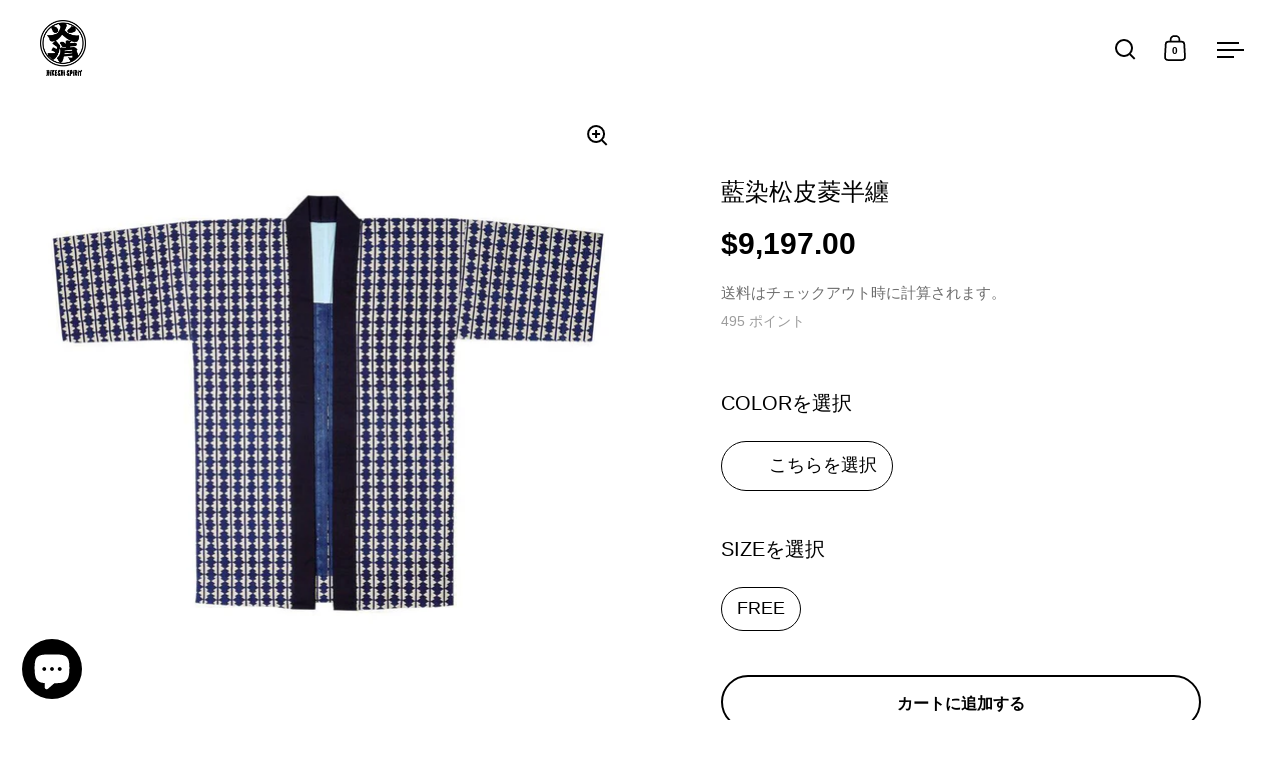

--- FILE ---
content_type: text/html; charset=utf-8
request_url: https://hikeshispirit.com/ja-tw/products/08760
body_size: 48475
content:















<!doctype html><html class="no-js" lang="ja" dir="ltr">
  <head>

                   <script type='text/javascript'>var easylockdownLocationDisabled = true;</script> <script type='text/javascript' src='//hikeshispirit.com/apps/easylockdown/easylockdown-1.0.8.min.js' data-no-instant></script> <script type='text/javascript'>if( typeof InstantClick == 'object' ) easylockdown.clearData();</script> <style type="text/css">#easylockdown-password-form{padding:30px 0;text-align:center}#easylockdown-wrapper,.easylockdown-form-holder{display:inline-block}#easylockdown-password{vertical-align:top;margin-bottom:16px;padding:8px 15px;line-height:1.2em;outline:0;box-shadow:none}#easylockdown-password-error{display:none;color:#fb8077;text-align:left}#easylockdown-password-error.easylockdown-error{border:1px solid #fb8077}#easylockdown-password-form-button:not(.easylockdown-native-styles){vertical-align:top;display:inline-block!important;height:auto!important;padding:8px 15px;background:#777;border-radius:3px;color:#fff!important;line-height:1.2em;text-decoration:none!important}.easylockdown-instantclick-fix,.easylockdown-item-selector{position:absolute;z-index:-999;display:none;height:0;width:0;font-size:0;line-height:0}.easylockdown-collection-item[data-eld-loc-can],.easylockdown-item-selector+*,.easylockdown-item[data-eld-loc-can]{display:none}.easylockdown404-content-container{padding:50px;text-align:center}.easylockdown404-title-holder .easylockdown-title-404{display:block;margin:0 0 1rem;font-size:2rem;line-height:2.5rem}</style> 



















































































<script type='text/javascript'>
  if( typeof easylockdown == 'object' ) {
    easylockdown.localeRootUrl = '';
    easylockdown.routerByLocation(); 

    easylockdown.onReady(function(e){
      easylockdown.hideAllLinks();
    });
  }
</script>
    <!-- Google Tag Manager -->
<script>(function(w,d,s,l,i){w[l]=w[l]||[];w[l].push({'gtm.start':
new Date().getTime(),event:'gtm.js'});var f=d.getElementsByTagName(s)[0],
j=d.createElement(s),dl=l!='dataLayer'?'&l='+l:'';j.async=true;j.src=
'https://www.googletagmanager.com/gtm.js?id='+i+dl;f.parentNode.insertBefore(j,f);
})(window,document,'script','dataLayer','GTM-58GR2G23');</script>
<!-- End Google Tag Manager -->





    <!-- Added by AVADA SEO Suite -->
    

    <!-- /Added by AVADA SEO Suite -->
    
    
    
    
                   <script type='text/javascript'>var easylockdownLocationDisabled = true;</script> <script type='text/javascript' src='//hikeshispirit.com/apps/easylockdown/easylockdown-1.0.8.min.js' data-no-instant></script> <script type='text/javascript'>if( typeof InstantClick == 'object' ) easylockdown.clearData();</script> <style type="text/css">#easylockdown-password-form{padding:30px 0;text-align:center}#easylockdown-wrapper,.easylockdown-form-holder{display:inline-block}#easylockdown-password{vertical-align:top;margin-bottom:16px;padding:8px 15px;line-height:1.2em;outline:0;box-shadow:none}#easylockdown-password-error{display:none;color:#fb8077;text-align:left}#easylockdown-password-error.easylockdown-error{border:1px solid #fb8077}#easylockdown-password-form-button:not(.easylockdown-native-styles){vertical-align:top;display:inline-block!important;height:auto!important;padding:8px 15px;background:#777;border-radius:3px;color:#fff!important;line-height:1.2em;text-decoration:none!important}.easylockdown-instantclick-fix,.easylockdown-item-selector{position:absolute;z-index:-999;display:none;height:0;width:0;font-size:0;line-height:0}.easylockdown-collection-item[data-eld-loc-can],.easylockdown-item-selector+*,.easylockdown-item[data-eld-loc-can]{display:none}.easylockdown404-content-container{padding:50px;text-align:center}.easylockdown404-title-holder .easylockdown-title-404{display:block;margin:0 0 1rem;font-size:2rem;line-height:2.5rem}</style> 



















































































<script type='text/javascript'>
  if( typeof easylockdown == 'object' ) {
    easylockdown.localeRootUrl = '';
    easylockdown.routerByLocation(); 

    easylockdown.onReady(function(e){
      easylockdown.hideAllLinks();
    });
  }
</script>
    

    <meta charset="utf-8">
    <meta name="viewport" content="width=device-width, initial-scale=1.0, height=device-height, minimum-scale=1.0">
    <meta http-equiv="X-UA-Compatible" content="IE=edge"><link rel="shortcut icon" href="//hikeshispirit.com/cdn/shop/files/hikeshi_favi.png?crop=center&height=48&v=1650262242&width=48" type="image/png"><title>藍染松皮菱半纏 | Indigo Matsukawabisi Pattern Hanten &ndash; HiKESHi SPiRiT(火消魂)
</title><meta name="description" content="「粋」を纏う。それは自らのアイデンティティや信念を柄にのせて語ることではないだろうか。松皮菱文様は、剥いだ松の皮を図案化したもので、厄除けの意味がある。松の葉は他の木の葉と異なり、二枚の葉が基でつながり、落ちても離れないことから、いつまでも一緒にいるという永遠の愛、結びつきを表している。決して直接的では無い奥ゆかしい表現こそ、日本の粋であり、和を表していると私たちは考える。Wear “iki” (style). It is a way of expressing one&#39;s identity and beliefs in a pattern. The Matsubaki-rishi pattern is a design of peeled pine bark, which is meant to ward off bad luck. Unlike the leaves of other trees, the two leaves of the pine tree are connected at the base and do not separate even if they fall off, thus expressing the eternal love and bond of being together forever. We believe that this profound expression, which is never direct, is the essence of Japanese style and expresses harmony.,Japanese pattern,JAPAN style,fire fighters,hanten,middle of the sky">

<meta property="og:site_name" content="HiKESHi SPiRiT(火消魂)">
<meta property="og:url" content="https://hikeshispirit.com/ja-tw/products/08760">
<meta property="og:title" content="藍染松皮菱半纏 | Indigo Matsukawabisi Pattern Hanten">
<meta property="og:type" content="product">
<meta property="og:description" content="「粋」を纏う。それは自らのアイデンティティや信念を柄にのせて語ることではないだろうか。松皮菱文様は、剥いだ松の皮を図案化したもので、厄除けの意味がある。松の葉は他の木の葉と異なり、二枚の葉が基でつながり、落ちても離れないことから、いつまでも一緒にいるという永遠の愛、結びつきを表している。決して直接的では無い奥ゆかしい表現こそ、日本の粋であり、和を表していると私たちは考える。Wear “iki” (style). It is a way of expressing one&#39;s identity and beliefs in a pattern. The Matsubaki-rishi pattern is a design of peeled pine bark, which is meant to ward off bad luck. Unlike the leaves of other trees, the two leaves of the pine tree are connected at the base and do not separate even if they fall off, thus expressing the eternal love and bond of being together forever. We believe that this profound expression, which is never direct, is the essence of Japanese style and expresses harmony.,Japanese pattern,JAPAN style,fire fighters,hanten,middle of the sky"><meta property="og:image" content="http://hikeshispirit.com/cdn/shop/products/08760-1.jpg?v=1755550445">
  <meta property="og:image:secure_url" content="https://hikeshispirit.com/cdn/shop/products/08760-1.jpg?v=1755550445">
  <meta property="og:image:width" content="1000">
  <meta property="og:image:height" content="1000"><meta property="og:price:amount" content="9,197.00">
  <meta property="og:price:currency" content="TWD"><meta name="twitter:site" content="@hikeshispirit/"><meta name="twitter:card" content="summary_large_image">
<meta name="twitter:title" content="藍染松皮菱半纏 | Indigo Matsukawabisi Pattern Hanten">
<meta name="twitter:description" content="「粋」を纏う。それは自らのアイデンティティや信念を柄にのせて語ることではないだろうか。松皮菱文様は、剥いだ松の皮を図案化したもので、厄除けの意味がある。松の葉は他の木の葉と異なり、二枚の葉が基でつながり、落ちても離れないことから、いつまでも一緒にいるという永遠の愛、結びつきを表している。決して直接的では無い奥ゆかしい表現こそ、日本の粋であり、和を表していると私たちは考える。Wear “iki” (style). It is a way of expressing one&#39;s identity and beliefs in a pattern. The Matsubaki-rishi pattern is a design of peeled pine bark, which is meant to ward off bad luck. Unlike the leaves of other trees, the two leaves of the pine tree are connected at the base and do not separate even if they fall off, thus expressing the eternal love and bond of being together forever. We believe that this profound expression, which is never direct, is the essence of Japanese style and expresses harmony.,Japanese pattern,JAPAN style,fire fighters,hanten,middle of the sky"><link rel="canonical" href="https://hikeshispirit.com/ja-tw/products/08760">

    <link rel="preconnect" href="https://cdn.shopify.com"><link href="//hikeshispirit.com/cdn/shop/t/114/assets/theme.css?v=83752656605995252871757313123" as="style" rel="preload"><link href="//hikeshispirit.com/cdn/shop/t/114/assets/section-header.css?v=178216667193531661671751436469" as="style" rel="preload"><link href="//hikeshispirit.com/cdn/shop/t/114/assets/component-slider.css?v=8095672625576475451722167394" as="style" rel="preload"><link href="//hikeshispirit.com/cdn/shop/t/114/assets/component-product-item.css?v=106411450537326641681736932844" as="style" rel="preload"><link href="//hikeshispirit.com/cdn/shop/t/114/assets/section-main-product.css?v=178969911974351904171722167394" as="style" rel="preload"><link rel="preload" as="image" href="//hikeshispirit.com/cdn/shop/products/08760-1.jpg?v=1755550445&width=480" imagesrcset="//hikeshispirit.com/cdn/shop/products/08760-1.jpg?v=1755550445&width=240 240w,//hikeshispirit.com/cdn/shop/products/08760-1.jpg?v=1755550445&width=360 360w,//hikeshispirit.com/cdn/shop/products/08760-1.jpg?v=1755550445&width=420 420w,//hikeshispirit.com/cdn/shop/products/08760-1.jpg?v=1755550445&width=480 480w,//hikeshispirit.com/cdn/shop/products/08760-1.jpg?v=1755550445&width=640 640w,//hikeshispirit.com/cdn/shop/products/08760-1.jpg?v=1755550445&width=840 840w" imagesizes="(max-width: 1024px) and (orientation: portrait) 100vw, (max-width: 768px) 100vw, 50vw"><style>



</style>
<style>

  :root {

    /* Main color scheme */

    --main-text: #000000;
    --main-text-hover: rgba(0, 0, 0, 0.82);
    --main-text-foreground: #fff;
    
    --main-background: rgba(0,0,0,0);
    --main-background-secondary: rgba(0, 0, 0, 0.18);
    --main-background-third: rgba(0, 0, 0, 0.03);
    --main-borders: rgba(0, 0, 0, 0.08);
    --grid-borders: rgba(0, 0, 0, 0.0);

    /* Header & sidebars color scheme */
    
    --header-text: #000000;
    --header-text-foreground: #fff;
    
    --header-background: rgba(0,0,0,0);
    --header-background-secondary: rgba(0, 0, 0, 0.18);
    --header-borders: rgba(0, 0, 0, 0.08);
    --header-grid-borders: rgba(0, 0, 0, 0.0);--cart-image-border: 1px solid #f1f1f1;/* Footer color scheme */

    --footer-text: ;
    --footer-text-foreground: #fff;
    
    --footer-background: ;
    --footer-background-secondary: ;
    --footer-borders: ;

    --grid-image-padding: 0%;
    --grid-image-background: rgba(0,0,0,0);

    /* Buttons radius */

    --buttons-radius: 30px;

    /* Font variables */

    --font-stack-headings: Helvetica, Arial, sans-serif;
    --font-weight-headings: 400;
    --font-style-headings: normal;

    --font-stack-body: Helvetica, Arial, sans-serif;
    --font-weight-body: 400;--font-weight-body-bold: 700;--font-style-body: normal;

    --base-headings-size: 40;
    --base-headings-line: 1.4;
    --base-body-size: 20;
    --base-body-line: 1.3;

  }

  select, .regular-select-cover, .facets__disclosure:after {
    background-image: url("data:image/svg+xml,%0A%3Csvg width='14' height='9' viewBox='0 0 14 9' fill='none' xmlns='http://www.w3.org/2000/svg'%3E%3Cpath d='M8.42815 7.47604L7.01394 8.89025L0.528658 2.40497L1.94287 0.990753L8.42815 7.47604Z' fill='rgb(0, 0, 0)'/%3E%3Cpath d='M6.98591 8.89025L5.5717 7.47604L12.057 0.990755L13.4712 2.40497L6.98591 8.89025Z' fill='rgb(0, 0, 0)'/%3E%3C/svg%3E%0A");
  }sidebar-drawer {
    --main-text: #f7f7f7;
    --main-text-foreground: #000;
    --main-background-secondary: rgba(247, 247, 247, 0.18);
    --main-borders: rgba(247, 247, 247, 0.08);
    }
    sidebar-drawer select, sidebar-drawer .regular-select-cover, sidebar-drawer .facets__disclosure:after {
      background-image: url("data:image/svg+xml,%0A%3Csvg width='14' height='9' viewBox='0 0 14 9' fill='none' xmlns='http://www.w3.org/2000/svg'%3E%3Cpath d='M8.42815 7.47604L7.01394 8.89025L0.528658 2.40497L1.94287 0.990753L8.42815 7.47604Z' fill='rgb(247, 247, 247)'/%3E%3Cpath d='M6.98591 8.89025L5.5717 7.47604L12.057 0.990755L13.4712 2.40497L6.98591 8.89025Z' fill='rgb(247, 247, 247)'/%3E%3C/svg%3E%0A");
    }</style><link href="//hikeshispirit.com/cdn/shop/t/114/assets/theme.css?v=83752656605995252871757313123" rel="stylesheet" type="text/css" media="all" />

    
  <script>window.performance && window.performance.mark && window.performance.mark('shopify.content_for_header.start');</script><meta name="google-site-verification" content="th5qLY9F-HeSIHkHVJjoVj7AOMDPuokiU4Cjiainsg8">
<meta name="facebook-domain-verification" content="fvo0o6ralp0ctautr0g0qpagkavwr1">
<meta id="shopify-digital-wallet" name="shopify-digital-wallet" content="/7904952391/digital_wallets/dialog">
<meta name="shopify-checkout-api-token" content="1fdc71ed7c9dd43c756238873023f581">
<meta id="in-context-paypal-metadata" data-shop-id="7904952391" data-venmo-supported="false" data-environment="production" data-locale="ja_JP" data-paypal-v4="true" data-currency="TWD">
<link rel="alternate" hreflang="x-default" href="https://hikeshispirit.com/products/08760">
<link rel="alternate" hreflang="ja" href="https://hikeshispirit.com/products/08760">
<link rel="alternate" hreflang="en" href="https://hikeshispirit.com/en/products/08760">
<link rel="alternate" hreflang="zh-Hans" href="https://hikeshispirit.com/zh-hans/products/08760">
<link rel="alternate" hreflang="zh-Hant" href="https://hikeshispirit.com/zh-hant/products/08760">
<link rel="alternate" hreflang="zh-Hans-CN" href="https://hikeshispirit.com/zh-cn/products/08760">
<link rel="alternate" hreflang="en-CN" href="https://hikeshispirit.com/en-cn/products/08760">
<link rel="alternate" hreflang="ja-CN" href="https://hikeshispirit.com/ja-cn/products/08760">
<link rel="alternate" hreflang="zh-Hant-TW" href="https://hikeshispirit.com/zh-tw/products/08760">
<link rel="alternate" hreflang="en-TW" href="https://hikeshispirit.com/en-tw/products/08760">
<link rel="alternate" hreflang="ja-TW" href="https://hikeshispirit.com/ja-tw/products/08760">
<link rel="alternate" hreflang="zh-Hant-HK" href="https://hikeshispirit.com/zh-hk/products/08760">
<link rel="alternate" hreflang="en-HK" href="https://hikeshispirit.com/en-hk/products/08760">
<link rel="alternate" hreflang="ja-HK" href="https://hikeshispirit.com/ja-hk/products/08760">
<link rel="alternate" hreflang="zh-Hans-AC" href="https://hikeshispirit.com/zh-hans/products/08760">
<link rel="alternate" hreflang="zh-Hant-AC" href="https://hikeshispirit.com/zh-hant/products/08760">
<link rel="alternate" hreflang="zh-Hans-AD" href="https://hikeshispirit.com/zh-hans/products/08760">
<link rel="alternate" hreflang="zh-Hant-AD" href="https://hikeshispirit.com/zh-hant/products/08760">
<link rel="alternate" hreflang="zh-Hans-AE" href="https://hikeshispirit.com/zh-hans/products/08760">
<link rel="alternate" hreflang="zh-Hant-AE" href="https://hikeshispirit.com/zh-hant/products/08760">
<link rel="alternate" hreflang="zh-Hans-AF" href="https://hikeshispirit.com/zh-hans/products/08760">
<link rel="alternate" hreflang="zh-Hant-AF" href="https://hikeshispirit.com/zh-hant/products/08760">
<link rel="alternate" hreflang="zh-Hans-AG" href="https://hikeshispirit.com/zh-hans/products/08760">
<link rel="alternate" hreflang="zh-Hant-AG" href="https://hikeshispirit.com/zh-hant/products/08760">
<link rel="alternate" hreflang="zh-Hans-AI" href="https://hikeshispirit.com/zh-hans/products/08760">
<link rel="alternate" hreflang="zh-Hant-AI" href="https://hikeshispirit.com/zh-hant/products/08760">
<link rel="alternate" hreflang="zh-Hans-AL" href="https://hikeshispirit.com/zh-hans/products/08760">
<link rel="alternate" hreflang="zh-Hant-AL" href="https://hikeshispirit.com/zh-hant/products/08760">
<link rel="alternate" hreflang="zh-Hans-AM" href="https://hikeshispirit.com/zh-hans/products/08760">
<link rel="alternate" hreflang="zh-Hant-AM" href="https://hikeshispirit.com/zh-hant/products/08760">
<link rel="alternate" hreflang="zh-Hans-AN" href="https://hikeshispirit.com/zh-hans/products/08760">
<link rel="alternate" hreflang="zh-Hant-AN" href="https://hikeshispirit.com/zh-hant/products/08760">
<link rel="alternate" hreflang="zh-Hans-AO" href="https://hikeshispirit.com/zh-hans/products/08760">
<link rel="alternate" hreflang="zh-Hant-AO" href="https://hikeshispirit.com/zh-hant/products/08760">
<link rel="alternate" hreflang="zh-Hans-AR" href="https://hikeshispirit.com/zh-hans/products/08760">
<link rel="alternate" hreflang="zh-Hant-AR" href="https://hikeshispirit.com/zh-hant/products/08760">
<link rel="alternate" hreflang="zh-Hans-AT" href="https://hikeshispirit.com/zh-hans/products/08760">
<link rel="alternate" hreflang="zh-Hant-AT" href="https://hikeshispirit.com/zh-hant/products/08760">
<link rel="alternate" hreflang="zh-Hans-AU" href="https://hikeshispirit.com/zh-hans/products/08760">
<link rel="alternate" hreflang="zh-Hant-AU" href="https://hikeshispirit.com/zh-hant/products/08760">
<link rel="alternate" hreflang="zh-Hans-AW" href="https://hikeshispirit.com/zh-hans/products/08760">
<link rel="alternate" hreflang="zh-Hant-AW" href="https://hikeshispirit.com/zh-hant/products/08760">
<link rel="alternate" hreflang="zh-Hans-AX" href="https://hikeshispirit.com/zh-hans/products/08760">
<link rel="alternate" hreflang="zh-Hant-AX" href="https://hikeshispirit.com/zh-hant/products/08760">
<link rel="alternate" hreflang="zh-Hans-AZ" href="https://hikeshispirit.com/zh-hans/products/08760">
<link rel="alternate" hreflang="zh-Hant-AZ" href="https://hikeshispirit.com/zh-hant/products/08760">
<link rel="alternate" hreflang="zh-Hans-BA" href="https://hikeshispirit.com/zh-hans/products/08760">
<link rel="alternate" hreflang="zh-Hant-BA" href="https://hikeshispirit.com/zh-hant/products/08760">
<link rel="alternate" hreflang="zh-Hans-BB" href="https://hikeshispirit.com/zh-hans/products/08760">
<link rel="alternate" hreflang="zh-Hant-BB" href="https://hikeshispirit.com/zh-hant/products/08760">
<link rel="alternate" hreflang="zh-Hans-BD" href="https://hikeshispirit.com/zh-hans/products/08760">
<link rel="alternate" hreflang="zh-Hant-BD" href="https://hikeshispirit.com/zh-hant/products/08760">
<link rel="alternate" hreflang="zh-Hans-BE" href="https://hikeshispirit.com/zh-hans/products/08760">
<link rel="alternate" hreflang="zh-Hant-BE" href="https://hikeshispirit.com/zh-hant/products/08760">
<link rel="alternate" hreflang="zh-Hans-BF" href="https://hikeshispirit.com/zh-hans/products/08760">
<link rel="alternate" hreflang="zh-Hant-BF" href="https://hikeshispirit.com/zh-hant/products/08760">
<link rel="alternate" hreflang="zh-Hans-BG" href="https://hikeshispirit.com/zh-hans/products/08760">
<link rel="alternate" hreflang="zh-Hant-BG" href="https://hikeshispirit.com/zh-hant/products/08760">
<link rel="alternate" hreflang="zh-Hans-BH" href="https://hikeshispirit.com/zh-hans/products/08760">
<link rel="alternate" hreflang="zh-Hant-BH" href="https://hikeshispirit.com/zh-hant/products/08760">
<link rel="alternate" hreflang="zh-Hans-BI" href="https://hikeshispirit.com/zh-hans/products/08760">
<link rel="alternate" hreflang="zh-Hant-BI" href="https://hikeshispirit.com/zh-hant/products/08760">
<link rel="alternate" hreflang="zh-Hans-BJ" href="https://hikeshispirit.com/zh-hans/products/08760">
<link rel="alternate" hreflang="zh-Hant-BJ" href="https://hikeshispirit.com/zh-hant/products/08760">
<link rel="alternate" hreflang="zh-Hans-BL" href="https://hikeshispirit.com/zh-hans/products/08760">
<link rel="alternate" hreflang="zh-Hant-BL" href="https://hikeshispirit.com/zh-hant/products/08760">
<link rel="alternate" hreflang="zh-Hans-BM" href="https://hikeshispirit.com/zh-hans/products/08760">
<link rel="alternate" hreflang="zh-Hant-BM" href="https://hikeshispirit.com/zh-hant/products/08760">
<link rel="alternate" hreflang="zh-Hans-BN" href="https://hikeshispirit.com/zh-hans/products/08760">
<link rel="alternate" hreflang="zh-Hant-BN" href="https://hikeshispirit.com/zh-hant/products/08760">
<link rel="alternate" hreflang="zh-Hans-BO" href="https://hikeshispirit.com/zh-hans/products/08760">
<link rel="alternate" hreflang="zh-Hant-BO" href="https://hikeshispirit.com/zh-hant/products/08760">
<link rel="alternate" hreflang="zh-Hans-BQ" href="https://hikeshispirit.com/zh-hans/products/08760">
<link rel="alternate" hreflang="zh-Hant-BQ" href="https://hikeshispirit.com/zh-hant/products/08760">
<link rel="alternate" hreflang="zh-Hans-BR" href="https://hikeshispirit.com/zh-hans/products/08760">
<link rel="alternate" hreflang="zh-Hant-BR" href="https://hikeshispirit.com/zh-hant/products/08760">
<link rel="alternate" hreflang="zh-Hans-BS" href="https://hikeshispirit.com/zh-hans/products/08760">
<link rel="alternate" hreflang="zh-Hant-BS" href="https://hikeshispirit.com/zh-hant/products/08760">
<link rel="alternate" hreflang="zh-Hans-BT" href="https://hikeshispirit.com/zh-hans/products/08760">
<link rel="alternate" hreflang="zh-Hant-BT" href="https://hikeshispirit.com/zh-hant/products/08760">
<link rel="alternate" hreflang="zh-Hans-BV" href="https://hikeshispirit.com/zh-hans/products/08760">
<link rel="alternate" hreflang="zh-Hant-BV" href="https://hikeshispirit.com/zh-hant/products/08760">
<link rel="alternate" hreflang="zh-Hans-BW" href="https://hikeshispirit.com/zh-hans/products/08760">
<link rel="alternate" hreflang="zh-Hant-BW" href="https://hikeshispirit.com/zh-hant/products/08760">
<link rel="alternate" hreflang="zh-Hans-BY" href="https://hikeshispirit.com/zh-hans/products/08760">
<link rel="alternate" hreflang="zh-Hant-BY" href="https://hikeshispirit.com/zh-hant/products/08760">
<link rel="alternate" hreflang="zh-Hans-BZ" href="https://hikeshispirit.com/zh-hans/products/08760">
<link rel="alternate" hreflang="zh-Hant-BZ" href="https://hikeshispirit.com/zh-hant/products/08760">
<link rel="alternate" hreflang="zh-Hans-CA" href="https://hikeshispirit.com/zh-hans/products/08760">
<link rel="alternate" hreflang="zh-Hant-CA" href="https://hikeshispirit.com/zh-hant/products/08760">
<link rel="alternate" hreflang="zh-Hans-CC" href="https://hikeshispirit.com/zh-hans/products/08760">
<link rel="alternate" hreflang="zh-Hant-CC" href="https://hikeshispirit.com/zh-hant/products/08760">
<link rel="alternate" hreflang="zh-Hans-CD" href="https://hikeshispirit.com/zh-hans/products/08760">
<link rel="alternate" hreflang="zh-Hant-CD" href="https://hikeshispirit.com/zh-hant/products/08760">
<link rel="alternate" hreflang="zh-Hans-CF" href="https://hikeshispirit.com/zh-hans/products/08760">
<link rel="alternate" hreflang="zh-Hant-CF" href="https://hikeshispirit.com/zh-hant/products/08760">
<link rel="alternate" hreflang="zh-Hans-CG" href="https://hikeshispirit.com/zh-hans/products/08760">
<link rel="alternate" hreflang="zh-Hant-CG" href="https://hikeshispirit.com/zh-hant/products/08760">
<link rel="alternate" hreflang="zh-Hans-CH" href="https://hikeshispirit.com/zh-hans/products/08760">
<link rel="alternate" hreflang="zh-Hant-CH" href="https://hikeshispirit.com/zh-hant/products/08760">
<link rel="alternate" hreflang="zh-Hans-CI" href="https://hikeshispirit.com/zh-hans/products/08760">
<link rel="alternate" hreflang="zh-Hant-CI" href="https://hikeshispirit.com/zh-hant/products/08760">
<link rel="alternate" hreflang="zh-Hans-CK" href="https://hikeshispirit.com/zh-hans/products/08760">
<link rel="alternate" hreflang="zh-Hant-CK" href="https://hikeshispirit.com/zh-hant/products/08760">
<link rel="alternate" hreflang="zh-Hans-CL" href="https://hikeshispirit.com/zh-hans/products/08760">
<link rel="alternate" hreflang="zh-Hant-CL" href="https://hikeshispirit.com/zh-hant/products/08760">
<link rel="alternate" hreflang="zh-Hans-CM" href="https://hikeshispirit.com/zh-hans/products/08760">
<link rel="alternate" hreflang="zh-Hant-CM" href="https://hikeshispirit.com/zh-hant/products/08760">
<link rel="alternate" hreflang="zh-Hans-CO" href="https://hikeshispirit.com/zh-hans/products/08760">
<link rel="alternate" hreflang="zh-Hant-CO" href="https://hikeshispirit.com/zh-hant/products/08760">
<link rel="alternate" hreflang="zh-Hans-CR" href="https://hikeshispirit.com/zh-hans/products/08760">
<link rel="alternate" hreflang="zh-Hant-CR" href="https://hikeshispirit.com/zh-hant/products/08760">
<link rel="alternate" hreflang="zh-Hans-CV" href="https://hikeshispirit.com/zh-hans/products/08760">
<link rel="alternate" hreflang="zh-Hant-CV" href="https://hikeshispirit.com/zh-hant/products/08760">
<link rel="alternate" hreflang="zh-Hans-CW" href="https://hikeshispirit.com/zh-hans/products/08760">
<link rel="alternate" hreflang="zh-Hant-CW" href="https://hikeshispirit.com/zh-hant/products/08760">
<link rel="alternate" hreflang="zh-Hans-CX" href="https://hikeshispirit.com/zh-hans/products/08760">
<link rel="alternate" hreflang="zh-Hant-CX" href="https://hikeshispirit.com/zh-hant/products/08760">
<link rel="alternate" hreflang="zh-Hans-CY" href="https://hikeshispirit.com/zh-hans/products/08760">
<link rel="alternate" hreflang="zh-Hant-CY" href="https://hikeshispirit.com/zh-hant/products/08760">
<link rel="alternate" hreflang="zh-Hans-CZ" href="https://hikeshispirit.com/zh-hans/products/08760">
<link rel="alternate" hreflang="zh-Hant-CZ" href="https://hikeshispirit.com/zh-hant/products/08760">
<link rel="alternate" hreflang="zh-Hans-DE" href="https://hikeshispirit.com/zh-hans/products/08760">
<link rel="alternate" hreflang="zh-Hant-DE" href="https://hikeshispirit.com/zh-hant/products/08760">
<link rel="alternate" hreflang="zh-Hans-DJ" href="https://hikeshispirit.com/zh-hans/products/08760">
<link rel="alternate" hreflang="zh-Hant-DJ" href="https://hikeshispirit.com/zh-hant/products/08760">
<link rel="alternate" hreflang="zh-Hans-DK" href="https://hikeshispirit.com/zh-hans/products/08760">
<link rel="alternate" hreflang="zh-Hant-DK" href="https://hikeshispirit.com/zh-hant/products/08760">
<link rel="alternate" hreflang="zh-Hans-DM" href="https://hikeshispirit.com/zh-hans/products/08760">
<link rel="alternate" hreflang="zh-Hant-DM" href="https://hikeshispirit.com/zh-hant/products/08760">
<link rel="alternate" hreflang="zh-Hans-DO" href="https://hikeshispirit.com/zh-hans/products/08760">
<link rel="alternate" hreflang="zh-Hant-DO" href="https://hikeshispirit.com/zh-hant/products/08760">
<link rel="alternate" hreflang="zh-Hans-DZ" href="https://hikeshispirit.com/zh-hans/products/08760">
<link rel="alternate" hreflang="zh-Hant-DZ" href="https://hikeshispirit.com/zh-hant/products/08760">
<link rel="alternate" hreflang="zh-Hans-EC" href="https://hikeshispirit.com/zh-hans/products/08760">
<link rel="alternate" hreflang="zh-Hant-EC" href="https://hikeshispirit.com/zh-hant/products/08760">
<link rel="alternate" hreflang="zh-Hans-EE" href="https://hikeshispirit.com/zh-hans/products/08760">
<link rel="alternate" hreflang="zh-Hant-EE" href="https://hikeshispirit.com/zh-hant/products/08760">
<link rel="alternate" hreflang="zh-Hans-EG" href="https://hikeshispirit.com/zh-hans/products/08760">
<link rel="alternate" hreflang="zh-Hant-EG" href="https://hikeshispirit.com/zh-hant/products/08760">
<link rel="alternate" hreflang="zh-Hans-EH" href="https://hikeshispirit.com/zh-hans/products/08760">
<link rel="alternate" hreflang="zh-Hant-EH" href="https://hikeshispirit.com/zh-hant/products/08760">
<link rel="alternate" hreflang="zh-Hans-ER" href="https://hikeshispirit.com/zh-hans/products/08760">
<link rel="alternate" hreflang="zh-Hant-ER" href="https://hikeshispirit.com/zh-hant/products/08760">
<link rel="alternate" hreflang="zh-Hans-ES" href="https://hikeshispirit.com/zh-hans/products/08760">
<link rel="alternate" hreflang="zh-Hant-ES" href="https://hikeshispirit.com/zh-hant/products/08760">
<link rel="alternate" hreflang="zh-Hans-ET" href="https://hikeshispirit.com/zh-hans/products/08760">
<link rel="alternate" hreflang="zh-Hant-ET" href="https://hikeshispirit.com/zh-hant/products/08760">
<link rel="alternate" hreflang="zh-Hans-FI" href="https://hikeshispirit.com/zh-hans/products/08760">
<link rel="alternate" hreflang="zh-Hant-FI" href="https://hikeshispirit.com/zh-hant/products/08760">
<link rel="alternate" hreflang="zh-Hans-FJ" href="https://hikeshispirit.com/zh-hans/products/08760">
<link rel="alternate" hreflang="zh-Hant-FJ" href="https://hikeshispirit.com/zh-hant/products/08760">
<link rel="alternate" hreflang="zh-Hans-FK" href="https://hikeshispirit.com/zh-hans/products/08760">
<link rel="alternate" hreflang="zh-Hant-FK" href="https://hikeshispirit.com/zh-hant/products/08760">
<link rel="alternate" hreflang="zh-Hans-FO" href="https://hikeshispirit.com/zh-hans/products/08760">
<link rel="alternate" hreflang="zh-Hant-FO" href="https://hikeshispirit.com/zh-hant/products/08760">
<link rel="alternate" hreflang="zh-Hans-FR" href="https://hikeshispirit.com/zh-hans/products/08760">
<link rel="alternate" hreflang="zh-Hant-FR" href="https://hikeshispirit.com/zh-hant/products/08760">
<link rel="alternate" hreflang="zh-Hans-GA" href="https://hikeshispirit.com/zh-hans/products/08760">
<link rel="alternate" hreflang="zh-Hant-GA" href="https://hikeshispirit.com/zh-hant/products/08760">
<link rel="alternate" hreflang="zh-Hans-GB" href="https://hikeshispirit.com/zh-hans/products/08760">
<link rel="alternate" hreflang="zh-Hant-GB" href="https://hikeshispirit.com/zh-hant/products/08760">
<link rel="alternate" hreflang="zh-Hans-GD" href="https://hikeshispirit.com/zh-hans/products/08760">
<link rel="alternate" hreflang="zh-Hant-GD" href="https://hikeshispirit.com/zh-hant/products/08760">
<link rel="alternate" hreflang="zh-Hans-GE" href="https://hikeshispirit.com/zh-hans/products/08760">
<link rel="alternate" hreflang="zh-Hant-GE" href="https://hikeshispirit.com/zh-hant/products/08760">
<link rel="alternate" hreflang="zh-Hans-GF" href="https://hikeshispirit.com/zh-hans/products/08760">
<link rel="alternate" hreflang="zh-Hant-GF" href="https://hikeshispirit.com/zh-hant/products/08760">
<link rel="alternate" hreflang="zh-Hans-GG" href="https://hikeshispirit.com/zh-hans/products/08760">
<link rel="alternate" hreflang="zh-Hant-GG" href="https://hikeshispirit.com/zh-hant/products/08760">
<link rel="alternate" hreflang="zh-Hans-GH" href="https://hikeshispirit.com/zh-hans/products/08760">
<link rel="alternate" hreflang="zh-Hant-GH" href="https://hikeshispirit.com/zh-hant/products/08760">
<link rel="alternate" hreflang="zh-Hans-GI" href="https://hikeshispirit.com/zh-hans/products/08760">
<link rel="alternate" hreflang="zh-Hant-GI" href="https://hikeshispirit.com/zh-hant/products/08760">
<link rel="alternate" hreflang="zh-Hans-GL" href="https://hikeshispirit.com/zh-hans/products/08760">
<link rel="alternate" hreflang="zh-Hant-GL" href="https://hikeshispirit.com/zh-hant/products/08760">
<link rel="alternate" hreflang="zh-Hans-GM" href="https://hikeshispirit.com/zh-hans/products/08760">
<link rel="alternate" hreflang="zh-Hant-GM" href="https://hikeshispirit.com/zh-hant/products/08760">
<link rel="alternate" hreflang="zh-Hans-GN" href="https://hikeshispirit.com/zh-hans/products/08760">
<link rel="alternate" hreflang="zh-Hant-GN" href="https://hikeshispirit.com/zh-hant/products/08760">
<link rel="alternate" hreflang="zh-Hans-GP" href="https://hikeshispirit.com/zh-hans/products/08760">
<link rel="alternate" hreflang="zh-Hant-GP" href="https://hikeshispirit.com/zh-hant/products/08760">
<link rel="alternate" hreflang="zh-Hans-GQ" href="https://hikeshispirit.com/zh-hans/products/08760">
<link rel="alternate" hreflang="zh-Hant-GQ" href="https://hikeshispirit.com/zh-hant/products/08760">
<link rel="alternate" hreflang="zh-Hans-GR" href="https://hikeshispirit.com/zh-hans/products/08760">
<link rel="alternate" hreflang="zh-Hant-GR" href="https://hikeshispirit.com/zh-hant/products/08760">
<link rel="alternate" hreflang="zh-Hans-GS" href="https://hikeshispirit.com/zh-hans/products/08760">
<link rel="alternate" hreflang="zh-Hant-GS" href="https://hikeshispirit.com/zh-hant/products/08760">
<link rel="alternate" hreflang="zh-Hans-GT" href="https://hikeshispirit.com/zh-hans/products/08760">
<link rel="alternate" hreflang="zh-Hant-GT" href="https://hikeshispirit.com/zh-hant/products/08760">
<link rel="alternate" hreflang="zh-Hans-GW" href="https://hikeshispirit.com/zh-hans/products/08760">
<link rel="alternate" hreflang="zh-Hant-GW" href="https://hikeshispirit.com/zh-hant/products/08760">
<link rel="alternate" hreflang="zh-Hans-GY" href="https://hikeshispirit.com/zh-hans/products/08760">
<link rel="alternate" hreflang="zh-Hant-GY" href="https://hikeshispirit.com/zh-hant/products/08760">
<link rel="alternate" hreflang="zh-Hans-HN" href="https://hikeshispirit.com/zh-hans/products/08760">
<link rel="alternate" hreflang="zh-Hant-HN" href="https://hikeshispirit.com/zh-hant/products/08760">
<link rel="alternate" hreflang="zh-Hans-HR" href="https://hikeshispirit.com/zh-hans/products/08760">
<link rel="alternate" hreflang="zh-Hant-HR" href="https://hikeshispirit.com/zh-hant/products/08760">
<link rel="alternate" hreflang="zh-Hans-HT" href="https://hikeshispirit.com/zh-hans/products/08760">
<link rel="alternate" hreflang="zh-Hant-HT" href="https://hikeshispirit.com/zh-hant/products/08760">
<link rel="alternate" hreflang="zh-Hans-HU" href="https://hikeshispirit.com/zh-hans/products/08760">
<link rel="alternate" hreflang="zh-Hant-HU" href="https://hikeshispirit.com/zh-hant/products/08760">
<link rel="alternate" hreflang="zh-Hans-ID" href="https://hikeshispirit.com/zh-hans/products/08760">
<link rel="alternate" hreflang="zh-Hant-ID" href="https://hikeshispirit.com/zh-hant/products/08760">
<link rel="alternate" hreflang="zh-Hans-IE" href="https://hikeshispirit.com/zh-hans/products/08760">
<link rel="alternate" hreflang="zh-Hant-IE" href="https://hikeshispirit.com/zh-hant/products/08760">
<link rel="alternate" hreflang="zh-Hans-IL" href="https://hikeshispirit.com/zh-hans/products/08760">
<link rel="alternate" hreflang="zh-Hant-IL" href="https://hikeshispirit.com/zh-hant/products/08760">
<link rel="alternate" hreflang="zh-Hans-IM" href="https://hikeshispirit.com/zh-hans/products/08760">
<link rel="alternate" hreflang="zh-Hant-IM" href="https://hikeshispirit.com/zh-hant/products/08760">
<link rel="alternate" hreflang="zh-Hans-IN" href="https://hikeshispirit.com/zh-hans/products/08760">
<link rel="alternate" hreflang="zh-Hant-IN" href="https://hikeshispirit.com/zh-hant/products/08760">
<link rel="alternate" hreflang="zh-Hans-IO" href="https://hikeshispirit.com/zh-hans/products/08760">
<link rel="alternate" hreflang="zh-Hant-IO" href="https://hikeshispirit.com/zh-hant/products/08760">
<link rel="alternate" hreflang="zh-Hans-IQ" href="https://hikeshispirit.com/zh-hans/products/08760">
<link rel="alternate" hreflang="zh-Hant-IQ" href="https://hikeshispirit.com/zh-hant/products/08760">
<link rel="alternate" hreflang="zh-Hans-IS" href="https://hikeshispirit.com/zh-hans/products/08760">
<link rel="alternate" hreflang="zh-Hant-IS" href="https://hikeshispirit.com/zh-hant/products/08760">
<link rel="alternate" hreflang="zh-Hans-IT" href="https://hikeshispirit.com/zh-hans/products/08760">
<link rel="alternate" hreflang="zh-Hant-IT" href="https://hikeshispirit.com/zh-hant/products/08760">
<link rel="alternate" hreflang="zh-Hans-JE" href="https://hikeshispirit.com/zh-hans/products/08760">
<link rel="alternate" hreflang="zh-Hant-JE" href="https://hikeshispirit.com/zh-hant/products/08760">
<link rel="alternate" hreflang="zh-Hans-JM" href="https://hikeshispirit.com/zh-hans/products/08760">
<link rel="alternate" hreflang="zh-Hant-JM" href="https://hikeshispirit.com/zh-hant/products/08760">
<link rel="alternate" hreflang="zh-Hans-JO" href="https://hikeshispirit.com/zh-hans/products/08760">
<link rel="alternate" hreflang="zh-Hant-JO" href="https://hikeshispirit.com/zh-hant/products/08760">
<link rel="alternate" hreflang="zh-Hans-JP" href="https://hikeshispirit.com/zh-hans/products/08760">
<link rel="alternate" hreflang="zh-Hant-JP" href="https://hikeshispirit.com/zh-hant/products/08760">
<link rel="alternate" hreflang="zh-Hans-KE" href="https://hikeshispirit.com/zh-hans/products/08760">
<link rel="alternate" hreflang="zh-Hant-KE" href="https://hikeshispirit.com/zh-hant/products/08760">
<link rel="alternate" hreflang="zh-Hans-KG" href="https://hikeshispirit.com/zh-hans/products/08760">
<link rel="alternate" hreflang="zh-Hant-KG" href="https://hikeshispirit.com/zh-hant/products/08760">
<link rel="alternate" hreflang="zh-Hans-KH" href="https://hikeshispirit.com/zh-hans/products/08760">
<link rel="alternate" hreflang="zh-Hant-KH" href="https://hikeshispirit.com/zh-hant/products/08760">
<link rel="alternate" hreflang="zh-Hans-KI" href="https://hikeshispirit.com/zh-hans/products/08760">
<link rel="alternate" hreflang="zh-Hant-KI" href="https://hikeshispirit.com/zh-hant/products/08760">
<link rel="alternate" hreflang="zh-Hans-KM" href="https://hikeshispirit.com/zh-hans/products/08760">
<link rel="alternate" hreflang="zh-Hant-KM" href="https://hikeshispirit.com/zh-hant/products/08760">
<link rel="alternate" hreflang="zh-Hans-KN" href="https://hikeshispirit.com/zh-hans/products/08760">
<link rel="alternate" hreflang="zh-Hant-KN" href="https://hikeshispirit.com/zh-hant/products/08760">
<link rel="alternate" hreflang="zh-Hans-KR" href="https://hikeshispirit.com/zh-hans/products/08760">
<link rel="alternate" hreflang="zh-Hant-KR" href="https://hikeshispirit.com/zh-hant/products/08760">
<link rel="alternate" hreflang="zh-Hans-KW" href="https://hikeshispirit.com/zh-hans/products/08760">
<link rel="alternate" hreflang="zh-Hant-KW" href="https://hikeshispirit.com/zh-hant/products/08760">
<link rel="alternate" hreflang="zh-Hans-KY" href="https://hikeshispirit.com/zh-hans/products/08760">
<link rel="alternate" hreflang="zh-Hant-KY" href="https://hikeshispirit.com/zh-hant/products/08760">
<link rel="alternate" hreflang="zh-Hans-KZ" href="https://hikeshispirit.com/zh-hans/products/08760">
<link rel="alternate" hreflang="zh-Hant-KZ" href="https://hikeshispirit.com/zh-hant/products/08760">
<link rel="alternate" hreflang="zh-Hans-LA" href="https://hikeshispirit.com/zh-hans/products/08760">
<link rel="alternate" hreflang="zh-Hant-LA" href="https://hikeshispirit.com/zh-hant/products/08760">
<link rel="alternate" hreflang="zh-Hans-LB" href="https://hikeshispirit.com/zh-hans/products/08760">
<link rel="alternate" hreflang="zh-Hant-LB" href="https://hikeshispirit.com/zh-hant/products/08760">
<link rel="alternate" hreflang="zh-Hans-LC" href="https://hikeshispirit.com/zh-hans/products/08760">
<link rel="alternate" hreflang="zh-Hant-LC" href="https://hikeshispirit.com/zh-hant/products/08760">
<link rel="alternate" hreflang="zh-Hans-LI" href="https://hikeshispirit.com/zh-hans/products/08760">
<link rel="alternate" hreflang="zh-Hant-LI" href="https://hikeshispirit.com/zh-hant/products/08760">
<link rel="alternate" hreflang="zh-Hans-LK" href="https://hikeshispirit.com/zh-hans/products/08760">
<link rel="alternate" hreflang="zh-Hant-LK" href="https://hikeshispirit.com/zh-hant/products/08760">
<link rel="alternate" hreflang="zh-Hans-LR" href="https://hikeshispirit.com/zh-hans/products/08760">
<link rel="alternate" hreflang="zh-Hant-LR" href="https://hikeshispirit.com/zh-hant/products/08760">
<link rel="alternate" hreflang="zh-Hans-LS" href="https://hikeshispirit.com/zh-hans/products/08760">
<link rel="alternate" hreflang="zh-Hant-LS" href="https://hikeshispirit.com/zh-hant/products/08760">
<link rel="alternate" hreflang="zh-Hans-LT" href="https://hikeshispirit.com/zh-hans/products/08760">
<link rel="alternate" hreflang="zh-Hant-LT" href="https://hikeshispirit.com/zh-hant/products/08760">
<link rel="alternate" hreflang="zh-Hans-LU" href="https://hikeshispirit.com/zh-hans/products/08760">
<link rel="alternate" hreflang="zh-Hant-LU" href="https://hikeshispirit.com/zh-hant/products/08760">
<link rel="alternate" hreflang="zh-Hans-LV" href="https://hikeshispirit.com/zh-hans/products/08760">
<link rel="alternate" hreflang="zh-Hant-LV" href="https://hikeshispirit.com/zh-hant/products/08760">
<link rel="alternate" hreflang="zh-Hans-LY" href="https://hikeshispirit.com/zh-hans/products/08760">
<link rel="alternate" hreflang="zh-Hant-LY" href="https://hikeshispirit.com/zh-hant/products/08760">
<link rel="alternate" hreflang="zh-Hans-MA" href="https://hikeshispirit.com/zh-hans/products/08760">
<link rel="alternate" hreflang="zh-Hant-MA" href="https://hikeshispirit.com/zh-hant/products/08760">
<link rel="alternate" hreflang="zh-Hans-MC" href="https://hikeshispirit.com/zh-hans/products/08760">
<link rel="alternate" hreflang="zh-Hant-MC" href="https://hikeshispirit.com/zh-hant/products/08760">
<link rel="alternate" hreflang="zh-Hans-MD" href="https://hikeshispirit.com/zh-hans/products/08760">
<link rel="alternate" hreflang="zh-Hant-MD" href="https://hikeshispirit.com/zh-hant/products/08760">
<link rel="alternate" hreflang="zh-Hans-ME" href="https://hikeshispirit.com/zh-hans/products/08760">
<link rel="alternate" hreflang="zh-Hant-ME" href="https://hikeshispirit.com/zh-hant/products/08760">
<link rel="alternate" hreflang="zh-Hans-MF" href="https://hikeshispirit.com/zh-hans/products/08760">
<link rel="alternate" hreflang="zh-Hant-MF" href="https://hikeshispirit.com/zh-hant/products/08760">
<link rel="alternate" hreflang="zh-Hans-MG" href="https://hikeshispirit.com/zh-hans/products/08760">
<link rel="alternate" hreflang="zh-Hant-MG" href="https://hikeshispirit.com/zh-hant/products/08760">
<link rel="alternate" hreflang="zh-Hans-MK" href="https://hikeshispirit.com/zh-hans/products/08760">
<link rel="alternate" hreflang="zh-Hant-MK" href="https://hikeshispirit.com/zh-hant/products/08760">
<link rel="alternate" hreflang="zh-Hans-ML" href="https://hikeshispirit.com/zh-hans/products/08760">
<link rel="alternate" hreflang="zh-Hant-ML" href="https://hikeshispirit.com/zh-hant/products/08760">
<link rel="alternate" hreflang="zh-Hans-MM" href="https://hikeshispirit.com/zh-hans/products/08760">
<link rel="alternate" hreflang="zh-Hant-MM" href="https://hikeshispirit.com/zh-hant/products/08760">
<link rel="alternate" hreflang="zh-Hans-MN" href="https://hikeshispirit.com/zh-hans/products/08760">
<link rel="alternate" hreflang="zh-Hant-MN" href="https://hikeshispirit.com/zh-hant/products/08760">
<link rel="alternate" hreflang="zh-Hans-MO" href="https://hikeshispirit.com/zh-hans/products/08760">
<link rel="alternate" hreflang="zh-Hant-MO" href="https://hikeshispirit.com/zh-hant/products/08760">
<link rel="alternate" hreflang="zh-Hans-MQ" href="https://hikeshispirit.com/zh-hans/products/08760">
<link rel="alternate" hreflang="zh-Hant-MQ" href="https://hikeshispirit.com/zh-hant/products/08760">
<link rel="alternate" hreflang="zh-Hans-MR" href="https://hikeshispirit.com/zh-hans/products/08760">
<link rel="alternate" hreflang="zh-Hant-MR" href="https://hikeshispirit.com/zh-hant/products/08760">
<link rel="alternate" hreflang="zh-Hans-MS" href="https://hikeshispirit.com/zh-hans/products/08760">
<link rel="alternate" hreflang="zh-Hant-MS" href="https://hikeshispirit.com/zh-hant/products/08760">
<link rel="alternate" hreflang="zh-Hans-MT" href="https://hikeshispirit.com/zh-hans/products/08760">
<link rel="alternate" hreflang="zh-Hant-MT" href="https://hikeshispirit.com/zh-hant/products/08760">
<link rel="alternate" hreflang="zh-Hans-MU" href="https://hikeshispirit.com/zh-hans/products/08760">
<link rel="alternate" hreflang="zh-Hant-MU" href="https://hikeshispirit.com/zh-hant/products/08760">
<link rel="alternate" hreflang="zh-Hans-MV" href="https://hikeshispirit.com/zh-hans/products/08760">
<link rel="alternate" hreflang="zh-Hant-MV" href="https://hikeshispirit.com/zh-hant/products/08760">
<link rel="alternate" hreflang="zh-Hans-MW" href="https://hikeshispirit.com/zh-hans/products/08760">
<link rel="alternate" hreflang="zh-Hant-MW" href="https://hikeshispirit.com/zh-hant/products/08760">
<link rel="alternate" hreflang="zh-Hans-MX" href="https://hikeshispirit.com/zh-hans/products/08760">
<link rel="alternate" hreflang="zh-Hant-MX" href="https://hikeshispirit.com/zh-hant/products/08760">
<link rel="alternate" hreflang="zh-Hans-MY" href="https://hikeshispirit.com/zh-hans/products/08760">
<link rel="alternate" hreflang="zh-Hant-MY" href="https://hikeshispirit.com/zh-hant/products/08760">
<link rel="alternate" hreflang="zh-Hans-MZ" href="https://hikeshispirit.com/zh-hans/products/08760">
<link rel="alternate" hreflang="zh-Hant-MZ" href="https://hikeshispirit.com/zh-hant/products/08760">
<link rel="alternate" hreflang="zh-Hans-NA" href="https://hikeshispirit.com/zh-hans/products/08760">
<link rel="alternate" hreflang="zh-Hant-NA" href="https://hikeshispirit.com/zh-hant/products/08760">
<link rel="alternate" hreflang="zh-Hans-NC" href="https://hikeshispirit.com/zh-hans/products/08760">
<link rel="alternate" hreflang="zh-Hant-NC" href="https://hikeshispirit.com/zh-hant/products/08760">
<link rel="alternate" hreflang="zh-Hans-NE" href="https://hikeshispirit.com/zh-hans/products/08760">
<link rel="alternate" hreflang="zh-Hant-NE" href="https://hikeshispirit.com/zh-hant/products/08760">
<link rel="alternate" hreflang="zh-Hans-NF" href="https://hikeshispirit.com/zh-hans/products/08760">
<link rel="alternate" hreflang="zh-Hant-NF" href="https://hikeshispirit.com/zh-hant/products/08760">
<link rel="alternate" hreflang="zh-Hans-NG" href="https://hikeshispirit.com/zh-hans/products/08760">
<link rel="alternate" hreflang="zh-Hant-NG" href="https://hikeshispirit.com/zh-hant/products/08760">
<link rel="alternate" hreflang="zh-Hans-NI" href="https://hikeshispirit.com/zh-hans/products/08760">
<link rel="alternate" hreflang="zh-Hant-NI" href="https://hikeshispirit.com/zh-hant/products/08760">
<link rel="alternate" hreflang="zh-Hans-NL" href="https://hikeshispirit.com/zh-hans/products/08760">
<link rel="alternate" hreflang="zh-Hant-NL" href="https://hikeshispirit.com/zh-hant/products/08760">
<link rel="alternate" hreflang="zh-Hans-NO" href="https://hikeshispirit.com/zh-hans/products/08760">
<link rel="alternate" hreflang="zh-Hant-NO" href="https://hikeshispirit.com/zh-hant/products/08760">
<link rel="alternate" hreflang="zh-Hans-NP" href="https://hikeshispirit.com/zh-hans/products/08760">
<link rel="alternate" hreflang="zh-Hant-NP" href="https://hikeshispirit.com/zh-hant/products/08760">
<link rel="alternate" hreflang="zh-Hans-NR" href="https://hikeshispirit.com/zh-hans/products/08760">
<link rel="alternate" hreflang="zh-Hant-NR" href="https://hikeshispirit.com/zh-hant/products/08760">
<link rel="alternate" hreflang="zh-Hans-NU" href="https://hikeshispirit.com/zh-hans/products/08760">
<link rel="alternate" hreflang="zh-Hant-NU" href="https://hikeshispirit.com/zh-hant/products/08760">
<link rel="alternate" hreflang="zh-Hans-NZ" href="https://hikeshispirit.com/zh-hans/products/08760">
<link rel="alternate" hreflang="zh-Hant-NZ" href="https://hikeshispirit.com/zh-hant/products/08760">
<link rel="alternate" hreflang="zh-Hans-OM" href="https://hikeshispirit.com/zh-hans/products/08760">
<link rel="alternate" hreflang="zh-Hant-OM" href="https://hikeshispirit.com/zh-hant/products/08760">
<link rel="alternate" hreflang="zh-Hans-PA" href="https://hikeshispirit.com/zh-hans/products/08760">
<link rel="alternate" hreflang="zh-Hant-PA" href="https://hikeshispirit.com/zh-hant/products/08760">
<link rel="alternate" hreflang="zh-Hans-PE" href="https://hikeshispirit.com/zh-hans/products/08760">
<link rel="alternate" hreflang="zh-Hant-PE" href="https://hikeshispirit.com/zh-hant/products/08760">
<link rel="alternate" hreflang="zh-Hans-PF" href="https://hikeshispirit.com/zh-hans/products/08760">
<link rel="alternate" hreflang="zh-Hant-PF" href="https://hikeshispirit.com/zh-hant/products/08760">
<link rel="alternate" hreflang="zh-Hans-PG" href="https://hikeshispirit.com/zh-hans/products/08760">
<link rel="alternate" hreflang="zh-Hant-PG" href="https://hikeshispirit.com/zh-hant/products/08760">
<link rel="alternate" hreflang="zh-Hans-PH" href="https://hikeshispirit.com/zh-hans/products/08760">
<link rel="alternate" hreflang="zh-Hant-PH" href="https://hikeshispirit.com/zh-hant/products/08760">
<link rel="alternate" hreflang="zh-Hans-PK" href="https://hikeshispirit.com/zh-hans/products/08760">
<link rel="alternate" hreflang="zh-Hant-PK" href="https://hikeshispirit.com/zh-hant/products/08760">
<link rel="alternate" hreflang="zh-Hans-PL" href="https://hikeshispirit.com/zh-hans/products/08760">
<link rel="alternate" hreflang="zh-Hant-PL" href="https://hikeshispirit.com/zh-hant/products/08760">
<link rel="alternate" hreflang="zh-Hans-PM" href="https://hikeshispirit.com/zh-hans/products/08760">
<link rel="alternate" hreflang="zh-Hant-PM" href="https://hikeshispirit.com/zh-hant/products/08760">
<link rel="alternate" hreflang="zh-Hans-PN" href="https://hikeshispirit.com/zh-hans/products/08760">
<link rel="alternate" hreflang="zh-Hant-PN" href="https://hikeshispirit.com/zh-hant/products/08760">
<link rel="alternate" hreflang="zh-Hans-PS" href="https://hikeshispirit.com/zh-hans/products/08760">
<link rel="alternate" hreflang="zh-Hant-PS" href="https://hikeshispirit.com/zh-hant/products/08760">
<link rel="alternate" hreflang="zh-Hans-PT" href="https://hikeshispirit.com/zh-hans/products/08760">
<link rel="alternate" hreflang="zh-Hant-PT" href="https://hikeshispirit.com/zh-hant/products/08760">
<link rel="alternate" hreflang="zh-Hans-PY" href="https://hikeshispirit.com/zh-hans/products/08760">
<link rel="alternate" hreflang="zh-Hant-PY" href="https://hikeshispirit.com/zh-hant/products/08760">
<link rel="alternate" hreflang="zh-Hans-QA" href="https://hikeshispirit.com/zh-hans/products/08760">
<link rel="alternate" hreflang="zh-Hant-QA" href="https://hikeshispirit.com/zh-hant/products/08760">
<link rel="alternate" hreflang="zh-Hans-RE" href="https://hikeshispirit.com/zh-hans/products/08760">
<link rel="alternate" hreflang="zh-Hant-RE" href="https://hikeshispirit.com/zh-hant/products/08760">
<link rel="alternate" hreflang="zh-Hans-RO" href="https://hikeshispirit.com/zh-hans/products/08760">
<link rel="alternate" hreflang="zh-Hant-RO" href="https://hikeshispirit.com/zh-hant/products/08760">
<link rel="alternate" hreflang="zh-Hans-RS" href="https://hikeshispirit.com/zh-hans/products/08760">
<link rel="alternate" hreflang="zh-Hant-RS" href="https://hikeshispirit.com/zh-hant/products/08760">
<link rel="alternate" hreflang="zh-Hans-RW" href="https://hikeshispirit.com/zh-hans/products/08760">
<link rel="alternate" hreflang="zh-Hant-RW" href="https://hikeshispirit.com/zh-hant/products/08760">
<link rel="alternate" hreflang="zh-Hans-SA" href="https://hikeshispirit.com/zh-hans/products/08760">
<link rel="alternate" hreflang="zh-Hant-SA" href="https://hikeshispirit.com/zh-hant/products/08760">
<link rel="alternate" hreflang="zh-Hans-SB" href="https://hikeshispirit.com/zh-hans/products/08760">
<link rel="alternate" hreflang="zh-Hant-SB" href="https://hikeshispirit.com/zh-hant/products/08760">
<link rel="alternate" hreflang="zh-Hans-SC" href="https://hikeshispirit.com/zh-hans/products/08760">
<link rel="alternate" hreflang="zh-Hant-SC" href="https://hikeshispirit.com/zh-hant/products/08760">
<link rel="alternate" hreflang="zh-Hans-SD" href="https://hikeshispirit.com/zh-hans/products/08760">
<link rel="alternate" hreflang="zh-Hant-SD" href="https://hikeshispirit.com/zh-hant/products/08760">
<link rel="alternate" hreflang="zh-Hans-SE" href="https://hikeshispirit.com/zh-hans/products/08760">
<link rel="alternate" hreflang="zh-Hant-SE" href="https://hikeshispirit.com/zh-hant/products/08760">
<link rel="alternate" hreflang="zh-Hans-SG" href="https://hikeshispirit.com/zh-hans/products/08760">
<link rel="alternate" hreflang="zh-Hant-SG" href="https://hikeshispirit.com/zh-hant/products/08760">
<link rel="alternate" hreflang="zh-Hans-SH" href="https://hikeshispirit.com/zh-hans/products/08760">
<link rel="alternate" hreflang="zh-Hant-SH" href="https://hikeshispirit.com/zh-hant/products/08760">
<link rel="alternate" hreflang="zh-Hans-SI" href="https://hikeshispirit.com/zh-hans/products/08760">
<link rel="alternate" hreflang="zh-Hant-SI" href="https://hikeshispirit.com/zh-hant/products/08760">
<link rel="alternate" hreflang="zh-Hans-SJ" href="https://hikeshispirit.com/zh-hans/products/08760">
<link rel="alternate" hreflang="zh-Hant-SJ" href="https://hikeshispirit.com/zh-hant/products/08760">
<link rel="alternate" hreflang="zh-Hans-SK" href="https://hikeshispirit.com/zh-hans/products/08760">
<link rel="alternate" hreflang="zh-Hant-SK" href="https://hikeshispirit.com/zh-hant/products/08760">
<link rel="alternate" hreflang="zh-Hans-SL" href="https://hikeshispirit.com/zh-hans/products/08760">
<link rel="alternate" hreflang="zh-Hant-SL" href="https://hikeshispirit.com/zh-hant/products/08760">
<link rel="alternate" hreflang="zh-Hans-SM" href="https://hikeshispirit.com/zh-hans/products/08760">
<link rel="alternate" hreflang="zh-Hant-SM" href="https://hikeshispirit.com/zh-hant/products/08760">
<link rel="alternate" hreflang="zh-Hans-SN" href="https://hikeshispirit.com/zh-hans/products/08760">
<link rel="alternate" hreflang="zh-Hant-SN" href="https://hikeshispirit.com/zh-hant/products/08760">
<link rel="alternate" hreflang="zh-Hans-SO" href="https://hikeshispirit.com/zh-hans/products/08760">
<link rel="alternate" hreflang="zh-Hant-SO" href="https://hikeshispirit.com/zh-hant/products/08760">
<link rel="alternate" hreflang="zh-Hans-SR" href="https://hikeshispirit.com/zh-hans/products/08760">
<link rel="alternate" hreflang="zh-Hant-SR" href="https://hikeshispirit.com/zh-hant/products/08760">
<link rel="alternate" hreflang="zh-Hans-SS" href="https://hikeshispirit.com/zh-hans/products/08760">
<link rel="alternate" hreflang="zh-Hant-SS" href="https://hikeshispirit.com/zh-hant/products/08760">
<link rel="alternate" hreflang="zh-Hans-ST" href="https://hikeshispirit.com/zh-hans/products/08760">
<link rel="alternate" hreflang="zh-Hant-ST" href="https://hikeshispirit.com/zh-hant/products/08760">
<link rel="alternate" hreflang="zh-Hans-SV" href="https://hikeshispirit.com/zh-hans/products/08760">
<link rel="alternate" hreflang="zh-Hant-SV" href="https://hikeshispirit.com/zh-hant/products/08760">
<link rel="alternate" hreflang="zh-Hans-SX" href="https://hikeshispirit.com/zh-hans/products/08760">
<link rel="alternate" hreflang="zh-Hant-SX" href="https://hikeshispirit.com/zh-hant/products/08760">
<link rel="alternate" hreflang="zh-Hans-SZ" href="https://hikeshispirit.com/zh-hans/products/08760">
<link rel="alternate" hreflang="zh-Hant-SZ" href="https://hikeshispirit.com/zh-hant/products/08760">
<link rel="alternate" hreflang="zh-Hans-TA" href="https://hikeshispirit.com/zh-hans/products/08760">
<link rel="alternate" hreflang="zh-Hant-TA" href="https://hikeshispirit.com/zh-hant/products/08760">
<link rel="alternate" hreflang="zh-Hans-TC" href="https://hikeshispirit.com/zh-hans/products/08760">
<link rel="alternate" hreflang="zh-Hant-TC" href="https://hikeshispirit.com/zh-hant/products/08760">
<link rel="alternate" hreflang="zh-Hans-TD" href="https://hikeshispirit.com/zh-hans/products/08760">
<link rel="alternate" hreflang="zh-Hant-TD" href="https://hikeshispirit.com/zh-hant/products/08760">
<link rel="alternate" hreflang="zh-Hans-TF" href="https://hikeshispirit.com/zh-hans/products/08760">
<link rel="alternate" hreflang="zh-Hant-TF" href="https://hikeshispirit.com/zh-hant/products/08760">
<link rel="alternate" hreflang="zh-Hans-TG" href="https://hikeshispirit.com/zh-hans/products/08760">
<link rel="alternate" hreflang="zh-Hant-TG" href="https://hikeshispirit.com/zh-hant/products/08760">
<link rel="alternate" hreflang="zh-Hans-TH" href="https://hikeshispirit.com/zh-hans/products/08760">
<link rel="alternate" hreflang="zh-Hant-TH" href="https://hikeshispirit.com/zh-hant/products/08760">
<link rel="alternate" hreflang="zh-Hans-TJ" href="https://hikeshispirit.com/zh-hans/products/08760">
<link rel="alternate" hreflang="zh-Hant-TJ" href="https://hikeshispirit.com/zh-hant/products/08760">
<link rel="alternate" hreflang="zh-Hans-TK" href="https://hikeshispirit.com/zh-hans/products/08760">
<link rel="alternate" hreflang="zh-Hant-TK" href="https://hikeshispirit.com/zh-hant/products/08760">
<link rel="alternate" hreflang="zh-Hans-TL" href="https://hikeshispirit.com/zh-hans/products/08760">
<link rel="alternate" hreflang="zh-Hant-TL" href="https://hikeshispirit.com/zh-hant/products/08760">
<link rel="alternate" hreflang="zh-Hans-TM" href="https://hikeshispirit.com/zh-hans/products/08760">
<link rel="alternate" hreflang="zh-Hant-TM" href="https://hikeshispirit.com/zh-hant/products/08760">
<link rel="alternate" hreflang="zh-Hans-TN" href="https://hikeshispirit.com/zh-hans/products/08760">
<link rel="alternate" hreflang="zh-Hant-TN" href="https://hikeshispirit.com/zh-hant/products/08760">
<link rel="alternate" hreflang="zh-Hans-TO" href="https://hikeshispirit.com/zh-hans/products/08760">
<link rel="alternate" hreflang="zh-Hant-TO" href="https://hikeshispirit.com/zh-hant/products/08760">
<link rel="alternate" hreflang="zh-Hans-TR" href="https://hikeshispirit.com/zh-hans/products/08760">
<link rel="alternate" hreflang="zh-Hant-TR" href="https://hikeshispirit.com/zh-hant/products/08760">
<link rel="alternate" hreflang="zh-Hans-TT" href="https://hikeshispirit.com/zh-hans/products/08760">
<link rel="alternate" hreflang="zh-Hant-TT" href="https://hikeshispirit.com/zh-hant/products/08760">
<link rel="alternate" hreflang="zh-Hans-TV" href="https://hikeshispirit.com/zh-hans/products/08760">
<link rel="alternate" hreflang="zh-Hant-TV" href="https://hikeshispirit.com/zh-hant/products/08760">
<link rel="alternate" hreflang="zh-Hans-TZ" href="https://hikeshispirit.com/zh-hans/products/08760">
<link rel="alternate" hreflang="zh-Hant-TZ" href="https://hikeshispirit.com/zh-hant/products/08760">
<link rel="alternate" hreflang="zh-Hans-UA" href="https://hikeshispirit.com/zh-hans/products/08760">
<link rel="alternate" hreflang="zh-Hant-UA" href="https://hikeshispirit.com/zh-hant/products/08760">
<link rel="alternate" hreflang="zh-Hans-UG" href="https://hikeshispirit.com/zh-hans/products/08760">
<link rel="alternate" hreflang="zh-Hant-UG" href="https://hikeshispirit.com/zh-hant/products/08760">
<link rel="alternate" hreflang="zh-Hans-UM" href="https://hikeshispirit.com/zh-hans/products/08760">
<link rel="alternate" hreflang="zh-Hant-UM" href="https://hikeshispirit.com/zh-hant/products/08760">
<link rel="alternate" hreflang="zh-Hans-US" href="https://hikeshispirit.com/zh-hans/products/08760">
<link rel="alternate" hreflang="zh-Hant-US" href="https://hikeshispirit.com/zh-hant/products/08760">
<link rel="alternate" hreflang="zh-Hans-UY" href="https://hikeshispirit.com/zh-hans/products/08760">
<link rel="alternate" hreflang="zh-Hant-UY" href="https://hikeshispirit.com/zh-hant/products/08760">
<link rel="alternate" hreflang="zh-Hans-UZ" href="https://hikeshispirit.com/zh-hans/products/08760">
<link rel="alternate" hreflang="zh-Hant-UZ" href="https://hikeshispirit.com/zh-hant/products/08760">
<link rel="alternate" hreflang="zh-Hans-VA" href="https://hikeshispirit.com/zh-hans/products/08760">
<link rel="alternate" hreflang="zh-Hant-VA" href="https://hikeshispirit.com/zh-hant/products/08760">
<link rel="alternate" hreflang="zh-Hans-VC" href="https://hikeshispirit.com/zh-hans/products/08760">
<link rel="alternate" hreflang="zh-Hant-VC" href="https://hikeshispirit.com/zh-hant/products/08760">
<link rel="alternate" hreflang="zh-Hans-VE" href="https://hikeshispirit.com/zh-hans/products/08760">
<link rel="alternate" hreflang="zh-Hant-VE" href="https://hikeshispirit.com/zh-hant/products/08760">
<link rel="alternate" hreflang="zh-Hans-VG" href="https://hikeshispirit.com/zh-hans/products/08760">
<link rel="alternate" hreflang="zh-Hant-VG" href="https://hikeshispirit.com/zh-hant/products/08760">
<link rel="alternate" hreflang="zh-Hans-VN" href="https://hikeshispirit.com/zh-hans/products/08760">
<link rel="alternate" hreflang="zh-Hant-VN" href="https://hikeshispirit.com/zh-hant/products/08760">
<link rel="alternate" hreflang="zh-Hans-VU" href="https://hikeshispirit.com/zh-hans/products/08760">
<link rel="alternate" hreflang="zh-Hant-VU" href="https://hikeshispirit.com/zh-hant/products/08760">
<link rel="alternate" hreflang="zh-Hans-WF" href="https://hikeshispirit.com/zh-hans/products/08760">
<link rel="alternate" hreflang="zh-Hant-WF" href="https://hikeshispirit.com/zh-hant/products/08760">
<link rel="alternate" hreflang="zh-Hans-WS" href="https://hikeshispirit.com/zh-hans/products/08760">
<link rel="alternate" hreflang="zh-Hant-WS" href="https://hikeshispirit.com/zh-hant/products/08760">
<link rel="alternate" hreflang="zh-Hans-XK" href="https://hikeshispirit.com/zh-hans/products/08760">
<link rel="alternate" hreflang="zh-Hant-XK" href="https://hikeshispirit.com/zh-hant/products/08760">
<link rel="alternate" hreflang="zh-Hans-YE" href="https://hikeshispirit.com/zh-hans/products/08760">
<link rel="alternate" hreflang="zh-Hant-YE" href="https://hikeshispirit.com/zh-hant/products/08760">
<link rel="alternate" hreflang="zh-Hans-YT" href="https://hikeshispirit.com/zh-hans/products/08760">
<link rel="alternate" hreflang="zh-Hant-YT" href="https://hikeshispirit.com/zh-hant/products/08760">
<link rel="alternate" hreflang="zh-Hans-ZA" href="https://hikeshispirit.com/zh-hans/products/08760">
<link rel="alternate" hreflang="zh-Hant-ZA" href="https://hikeshispirit.com/zh-hant/products/08760">
<link rel="alternate" hreflang="zh-Hans-ZM" href="https://hikeshispirit.com/zh-hans/products/08760">
<link rel="alternate" hreflang="zh-Hant-ZM" href="https://hikeshispirit.com/zh-hant/products/08760">
<link rel="alternate" hreflang="zh-Hans-ZW" href="https://hikeshispirit.com/zh-hans/products/08760">
<link rel="alternate" hreflang="zh-Hant-ZW" href="https://hikeshispirit.com/zh-hant/products/08760">
<link rel="alternate" type="application/json+oembed" href="https://hikeshispirit.com/ja-tw/products/08760.oembed">
<script async="async" src="/checkouts/internal/preloads.js?locale=ja-TW"></script>
<link rel="preconnect" href="https://shop.app" crossorigin="anonymous">
<script async="async" src="https://shop.app/checkouts/internal/preloads.js?locale=ja-TW&shop_id=7904952391" crossorigin="anonymous"></script>
<script id="shopify-features" type="application/json">{"accessToken":"1fdc71ed7c9dd43c756238873023f581","betas":["rich-media-storefront-analytics"],"domain":"hikeshispirit.com","predictiveSearch":false,"shopId":7904952391,"locale":"ja"}</script>
<script>var Shopify = Shopify || {};
Shopify.shop = "rescue99.myshopify.com";
Shopify.locale = "ja";
Shopify.currency = {"active":"TWD","rate":"0.204357"};
Shopify.country = "TW";
Shopify.theme = {"name":"New HiKESHiサイト ver 1.0 (Split)","id":144046096599,"schema_name":"Split","schema_version":"4.3.0","theme_store_id":842,"role":"main"};
Shopify.theme.handle = "null";
Shopify.theme.style = {"id":null,"handle":null};
Shopify.cdnHost = "hikeshispirit.com/cdn";
Shopify.routes = Shopify.routes || {};
Shopify.routes.root = "/ja-tw/";</script>
<script type="module">!function(o){(o.Shopify=o.Shopify||{}).modules=!0}(window);</script>
<script>!function(o){function n(){var o=[];function n(){o.push(Array.prototype.slice.apply(arguments))}return n.q=o,n}var t=o.Shopify=o.Shopify||{};t.loadFeatures=n(),t.autoloadFeatures=n()}(window);</script>
<script>
  window.ShopifyPay = window.ShopifyPay || {};
  window.ShopifyPay.apiHost = "shop.app\/pay";
  window.ShopifyPay.redirectState = null;
</script>
<script id="shop-js-analytics" type="application/json">{"pageType":"product"}</script>
<script defer="defer" async type="module" src="//hikeshispirit.com/cdn/shopifycloud/shop-js/modules/v2/client.init-shop-cart-sync_CZKilf07.ja.esm.js"></script>
<script defer="defer" async type="module" src="//hikeshispirit.com/cdn/shopifycloud/shop-js/modules/v2/chunk.common_rlhnONO2.esm.js"></script>
<script type="module">
  await import("//hikeshispirit.com/cdn/shopifycloud/shop-js/modules/v2/client.init-shop-cart-sync_CZKilf07.ja.esm.js");
await import("//hikeshispirit.com/cdn/shopifycloud/shop-js/modules/v2/chunk.common_rlhnONO2.esm.js");

  window.Shopify.SignInWithShop?.initShopCartSync?.({"fedCMEnabled":true,"windoidEnabled":true});

</script>
<script>
  window.Shopify = window.Shopify || {};
  if (!window.Shopify.featureAssets) window.Shopify.featureAssets = {};
  window.Shopify.featureAssets['shop-js'] = {"shop-cart-sync":["modules/v2/client.shop-cart-sync_BwCHLH8C.ja.esm.js","modules/v2/chunk.common_rlhnONO2.esm.js"],"init-fed-cm":["modules/v2/client.init-fed-cm_CQXj6EwP.ja.esm.js","modules/v2/chunk.common_rlhnONO2.esm.js"],"shop-button":["modules/v2/client.shop-button_B7JE2zCc.ja.esm.js","modules/v2/chunk.common_rlhnONO2.esm.js"],"init-windoid":["modules/v2/client.init-windoid_DQ9csUH7.ja.esm.js","modules/v2/chunk.common_rlhnONO2.esm.js"],"shop-cash-offers":["modules/v2/client.shop-cash-offers_DxEVlT9h.ja.esm.js","modules/v2/chunk.common_rlhnONO2.esm.js","modules/v2/chunk.modal_BI56FOb0.esm.js"],"shop-toast-manager":["modules/v2/client.shop-toast-manager_BE8_-kNb.ja.esm.js","modules/v2/chunk.common_rlhnONO2.esm.js"],"init-shop-email-lookup-coordinator":["modules/v2/client.init-shop-email-lookup-coordinator_BgbPPTAQ.ja.esm.js","modules/v2/chunk.common_rlhnONO2.esm.js"],"pay-button":["modules/v2/client.pay-button_hoKCMeMC.ja.esm.js","modules/v2/chunk.common_rlhnONO2.esm.js"],"avatar":["modules/v2/client.avatar_BTnouDA3.ja.esm.js"],"init-shop-cart-sync":["modules/v2/client.init-shop-cart-sync_CZKilf07.ja.esm.js","modules/v2/chunk.common_rlhnONO2.esm.js"],"shop-login-button":["modules/v2/client.shop-login-button_BXDQHqjj.ja.esm.js","modules/v2/chunk.common_rlhnONO2.esm.js","modules/v2/chunk.modal_BI56FOb0.esm.js"],"init-customer-accounts-sign-up":["modules/v2/client.init-customer-accounts-sign-up_C3NeUvFd.ja.esm.js","modules/v2/client.shop-login-button_BXDQHqjj.ja.esm.js","modules/v2/chunk.common_rlhnONO2.esm.js","modules/v2/chunk.modal_BI56FOb0.esm.js"],"init-shop-for-new-customer-accounts":["modules/v2/client.init-shop-for-new-customer-accounts_D-v2xi0b.ja.esm.js","modules/v2/client.shop-login-button_BXDQHqjj.ja.esm.js","modules/v2/chunk.common_rlhnONO2.esm.js","modules/v2/chunk.modal_BI56FOb0.esm.js"],"init-customer-accounts":["modules/v2/client.init-customer-accounts_Cciaq_Mb.ja.esm.js","modules/v2/client.shop-login-button_BXDQHqjj.ja.esm.js","modules/v2/chunk.common_rlhnONO2.esm.js","modules/v2/chunk.modal_BI56FOb0.esm.js"],"shop-follow-button":["modules/v2/client.shop-follow-button_CM9l58Wl.ja.esm.js","modules/v2/chunk.common_rlhnONO2.esm.js","modules/v2/chunk.modal_BI56FOb0.esm.js"],"lead-capture":["modules/v2/client.lead-capture_oVhdpGxe.ja.esm.js","modules/v2/chunk.common_rlhnONO2.esm.js","modules/v2/chunk.modal_BI56FOb0.esm.js"],"checkout-modal":["modules/v2/client.checkout-modal_BbgmKIDX.ja.esm.js","modules/v2/chunk.common_rlhnONO2.esm.js","modules/v2/chunk.modal_BI56FOb0.esm.js"],"shop-login":["modules/v2/client.shop-login_BRorRhgW.ja.esm.js","modules/v2/chunk.common_rlhnONO2.esm.js","modules/v2/chunk.modal_BI56FOb0.esm.js"],"payment-terms":["modules/v2/client.payment-terms_Ba4TR13R.ja.esm.js","modules/v2/chunk.common_rlhnONO2.esm.js","modules/v2/chunk.modal_BI56FOb0.esm.js"]};
</script>
<script>(function() {
  var isLoaded = false;
  function asyncLoad() {
    if (isLoaded) return;
    isLoaded = true;
    var urls = ["https:\/\/instafeed.nfcube.com\/cdn\/1ab369e9b6be039c296a245352a93bf1.js?shop=rescue99.myshopify.com","https:\/\/app.kiwisizing.com\/web\/js\/dist\/kiwiSizing\/plugin\/SizingPlugin.prod.js?v=330\u0026shop=rescue99.myshopify.com"];
    for (var i = 0; i < urls.length; i++) {
      var s = document.createElement('script');
      s.type = 'text/javascript';
      s.async = true;
      s.src = urls[i];
      var x = document.getElementsByTagName('script')[0];
      x.parentNode.insertBefore(s, x);
    }
  };
  if(window.attachEvent) {
    window.attachEvent('onload', asyncLoad);
  } else {
    window.addEventListener('load', asyncLoad, false);
  }
})();</script>
<script id="__st">var __st={"a":7904952391,"offset":32400,"reqid":"3d287cfd-a08a-4765-a9f2-058b258bdb31-1769004403","pageurl":"hikeshispirit.com\/ja-tw\/products\/08760","u":"4c4e647fbd3f","p":"product","rtyp":"product","rid":6049388036271};</script>
<script>window.ShopifyPaypalV4VisibilityTracking = true;</script>
<script id="captcha-bootstrap">!function(){'use strict';const t='contact',e='account',n='new_comment',o=[[t,t],['blogs',n],['comments',n],[t,'customer']],c=[[e,'customer_login'],[e,'guest_login'],[e,'recover_customer_password'],[e,'create_customer']],r=t=>t.map((([t,e])=>`form[action*='/${t}']:not([data-nocaptcha='true']) input[name='form_type'][value='${e}']`)).join(','),a=t=>()=>t?[...document.querySelectorAll(t)].map((t=>t.form)):[];function s(){const t=[...o],e=r(t);return a(e)}const i='password',u='form_key',d=['recaptcha-v3-token','g-recaptcha-response','h-captcha-response',i],f=()=>{try{return window.sessionStorage}catch{return}},m='__shopify_v',_=t=>t.elements[u];function p(t,e,n=!1){try{const o=window.sessionStorage,c=JSON.parse(o.getItem(e)),{data:r}=function(t){const{data:e,action:n}=t;return t[m]||n?{data:e,action:n}:{data:t,action:n}}(c);for(const[e,n]of Object.entries(r))t.elements[e]&&(t.elements[e].value=n);n&&o.removeItem(e)}catch(o){console.error('form repopulation failed',{error:o})}}const l='form_type',E='cptcha';function T(t){t.dataset[E]=!0}const w=window,h=w.document,L='Shopify',v='ce_forms',y='captcha';let A=!1;((t,e)=>{const n=(g='f06e6c50-85a8-45c8-87d0-21a2b65856fe',I='https://cdn.shopify.com/shopifycloud/storefront-forms-hcaptcha/ce_storefront_forms_captcha_hcaptcha.v1.5.2.iife.js',D={infoText:'hCaptchaによる保護',privacyText:'プライバシー',termsText:'利用規約'},(t,e,n)=>{const o=w[L][v],c=o.bindForm;if(c)return c(t,g,e,D).then(n);var r;o.q.push([[t,g,e,D],n]),r=I,A||(h.body.append(Object.assign(h.createElement('script'),{id:'captcha-provider',async:!0,src:r})),A=!0)});var g,I,D;w[L]=w[L]||{},w[L][v]=w[L][v]||{},w[L][v].q=[],w[L][y]=w[L][y]||{},w[L][y].protect=function(t,e){n(t,void 0,e),T(t)},Object.freeze(w[L][y]),function(t,e,n,w,h,L){const[v,y,A,g]=function(t,e,n){const i=e?o:[],u=t?c:[],d=[...i,...u],f=r(d),m=r(i),_=r(d.filter((([t,e])=>n.includes(e))));return[a(f),a(m),a(_),s()]}(w,h,L),I=t=>{const e=t.target;return e instanceof HTMLFormElement?e:e&&e.form},D=t=>v().includes(t);t.addEventListener('submit',(t=>{const e=I(t);if(!e)return;const n=D(e)&&!e.dataset.hcaptchaBound&&!e.dataset.recaptchaBound,o=_(e),c=g().includes(e)&&(!o||!o.value);(n||c)&&t.preventDefault(),c&&!n&&(function(t){try{if(!f())return;!function(t){const e=f();if(!e)return;const n=_(t);if(!n)return;const o=n.value;o&&e.removeItem(o)}(t);const e=Array.from(Array(32),(()=>Math.random().toString(36)[2])).join('');!function(t,e){_(t)||t.append(Object.assign(document.createElement('input'),{type:'hidden',name:u})),t.elements[u].value=e}(t,e),function(t,e){const n=f();if(!n)return;const o=[...t.querySelectorAll(`input[type='${i}']`)].map((({name:t})=>t)),c=[...d,...o],r={};for(const[a,s]of new FormData(t).entries())c.includes(a)||(r[a]=s);n.setItem(e,JSON.stringify({[m]:1,action:t.action,data:r}))}(t,e)}catch(e){console.error('failed to persist form',e)}}(e),e.submit())}));const S=(t,e)=>{t&&!t.dataset[E]&&(n(t,e.some((e=>e===t))),T(t))};for(const o of['focusin','change'])t.addEventListener(o,(t=>{const e=I(t);D(e)&&S(e,y())}));const B=e.get('form_key'),M=e.get(l),P=B&&M;t.addEventListener('DOMContentLoaded',(()=>{const t=y();if(P)for(const e of t)e.elements[l].value===M&&p(e,B);[...new Set([...A(),...v().filter((t=>'true'===t.dataset.shopifyCaptcha))])].forEach((e=>S(e,t)))}))}(h,new URLSearchParams(w.location.search),n,t,e,['guest_login'])})(!0,!0)}();</script>
<script integrity="sha256-4kQ18oKyAcykRKYeNunJcIwy7WH5gtpwJnB7kiuLZ1E=" data-source-attribution="shopify.loadfeatures" defer="defer" src="//hikeshispirit.com/cdn/shopifycloud/storefront/assets/storefront/load_feature-a0a9edcb.js" crossorigin="anonymous"></script>
<script crossorigin="anonymous" defer="defer" src="//hikeshispirit.com/cdn/shopifycloud/storefront/assets/shopify_pay/storefront-65b4c6d7.js?v=20250812"></script>
<script data-source-attribution="shopify.dynamic_checkout.dynamic.init">var Shopify=Shopify||{};Shopify.PaymentButton=Shopify.PaymentButton||{isStorefrontPortableWallets:!0,init:function(){window.Shopify.PaymentButton.init=function(){};var t=document.createElement("script");t.src="https://hikeshispirit.com/cdn/shopifycloud/portable-wallets/latest/portable-wallets.ja.js",t.type="module",document.head.appendChild(t)}};
</script>
<script data-source-attribution="shopify.dynamic_checkout.buyer_consent">
  function portableWalletsHideBuyerConsent(e){var t=document.getElementById("shopify-buyer-consent"),n=document.getElementById("shopify-subscription-policy-button");t&&n&&(t.classList.add("hidden"),t.setAttribute("aria-hidden","true"),n.removeEventListener("click",e))}function portableWalletsShowBuyerConsent(e){var t=document.getElementById("shopify-buyer-consent"),n=document.getElementById("shopify-subscription-policy-button");t&&n&&(t.classList.remove("hidden"),t.removeAttribute("aria-hidden"),n.addEventListener("click",e))}window.Shopify?.PaymentButton&&(window.Shopify.PaymentButton.hideBuyerConsent=portableWalletsHideBuyerConsent,window.Shopify.PaymentButton.showBuyerConsent=portableWalletsShowBuyerConsent);
</script>
<script data-source-attribution="shopify.dynamic_checkout.cart.bootstrap">document.addEventListener("DOMContentLoaded",(function(){function t(){return document.querySelector("shopify-accelerated-checkout-cart, shopify-accelerated-checkout")}if(t())Shopify.PaymentButton.init();else{new MutationObserver((function(e,n){t()&&(Shopify.PaymentButton.init(),n.disconnect())})).observe(document.body,{childList:!0,subtree:!0})}}));
</script>
<script id='scb4127' type='text/javascript' async='' src='https://hikeshispirit.com/cdn/shopifycloud/privacy-banner/storefront-banner.js'></script><link id="shopify-accelerated-checkout-styles" rel="stylesheet" media="screen" href="https://hikeshispirit.com/cdn/shopifycloud/portable-wallets/latest/accelerated-checkout-backwards-compat.css" crossorigin="anonymous">
<style id="shopify-accelerated-checkout-cart">
        #shopify-buyer-consent {
  margin-top: 1em;
  display: inline-block;
  width: 100%;
}

#shopify-buyer-consent.hidden {
  display: none;
}

#shopify-subscription-policy-button {
  background: none;
  border: none;
  padding: 0;
  text-decoration: underline;
  font-size: inherit;
  cursor: pointer;
}

#shopify-subscription-policy-button::before {
  box-shadow: none;
}

      </style>

<script>window.performance && window.performance.mark && window.performance.mark('shopify.content_for_header.end');</script>
  <!-- "snippets/shogun-products.liquid" was not rendered, the associated app was uninstalled -->


    <script>
    const rbi = [];
    const ribSetSize = (img) => {
      if ( img.offsetWidth / parseInt(img.dataset.ratio) < img.offsetHeight ) {
        img.setAttribute('sizes', `${Math.ceil(img.offsetHeight * parseInt(img.dataset.ratio))}px`);
      } else {
        img.setAttribute('sizes', `${Math.ceil(img.offsetWidth)}px`);
      }
    }
    function debounce(fn, wait) {
      let t;
      return (...args) => {
        clearTimeout(t);
        t = setTimeout(() => fn.apply(this, args), wait);
      };
    }
    window.KEYCODES = {
      TAB: 9,
      ESC: 27,
      DOWN: 40,
      RIGHT: 39,
      UP: 38,
      LEFT: 37,
      RETURN: 13
    };
    window.addEventListener('resize', debounce(()=>{
      for ( let img of rbi ) {
        ribSetSize(img);
      }
    }, 250));
    </script>

    <script>
    const ProductHeaderHelper = productSelector => {
      const originalHeader = document.querySelector(`${productSelector} .product-header`);
      let duplicateHeader = document.createElement('div');
      duplicateHeader.classList = 'product-header product-header--mobile';
      duplicateHeader.innerHTML = document.querySelector(`${productSelector} product-header`).innerHTML;
      duplicateHeader.querySelector('.price-reviews').id = "";
      document.querySelector(`${productSelector}`).prepend(duplicateHeader);
      const headerObserver = new MutationObserver(mutations=>{
        for ( const mutation of mutations ) {
          duplicateHeader.innerHTML = originalHeader.innerHTML;
        }
      });
      headerObserver.observe(originalHeader,{ attributes: false, childList: true, subtree: true })
    }
    </script><noscript>
      <link rel="stylesheet" href="//hikeshispirit.com/cdn/shop/t/114/assets/theme-noscript.css?v=143651147855901250301722167394">
    </noscript>

    <script src="//hikeshispirit.com/cdn/shop/t/114/assets/component-video-background.js?v=144337521800850417181722167394" defer></script><script src="//hikeshispirit.com/cdn/shop/t/114/assets/easy_points.js?v=176957754171978049391722850482" type="text/javascript"></script>
      <link href="//hikeshispirit.com/cdn/shop/t/114/assets/easy_points_integration.css?v=67854142088838475611722851950" rel="stylesheet" type="text/css" media="all" />
      <script src="//hikeshispirit.com/cdn/shop/t/114/assets/easy_points_integration.min.js?v=153029368172879555071722854631" type="text/javascript"></script>
<!-- Hotjar Tracking Code for https://hikeshispirit.com/ -->
    <script>
      (function(h,o,t,j,a,r){
          h.hj=h.hj||function(){(h.hj.q=h.hj.q||[]).push(arguments)};
          h._hjSettings={hjid:5154421,hjsv:6};
          a=o.getElementsByTagName('head')[0];
          r=o.createElement('script');r.async=1;
          r.src=t+h._hjSettings.hjid+j+h._hjSettings.hjsv;
          a.appendChild(r);
      })(window,document,'https://static.hotjar.com/c/hotjar-','.js?sv=');
    </script>
  
  <!-- "snippets/shogun-head.liquid" was not rendered, the associated app was uninstalled -->
<!-- BEGIN app block: shopify://apps/ta-labels-badges/blocks/bss-pl-config-data/91bfe765-b604-49a1-805e-3599fa600b24 --><script
    id='bss-pl-config-data'
>
	let TAE_StoreId = "5869";
	if (typeof BSS_PL == 'undefined' || TAE_StoreId !== "") {
  		var BSS_PL = {};
		BSS_PL.storeId = 5869;
		BSS_PL.currentPlan = "five_usd";
		BSS_PL.apiServerProduction = "https://product-labels.tech-arms.io";
		BSS_PL.publicAccessToken = "3583d97898ae894c208431ee90735bd9";
		BSS_PL.customerTags = "null";
		BSS_PL.customerId = "null";
		BSS_PL.storeIdCustomOld = 10678;
		BSS_PL.storeIdOldWIthPriority = 12200;
		BSS_PL.storeIdOptimizeAppendLabel = 59637
		BSS_PL.optimizeCodeIds = null; 
		BSS_PL.extendedFeatureIds = null;
		BSS_PL.integration = {"laiReview":{"status":0,"config":[]}};
		BSS_PL.settingsData  = {};
		BSS_PL.configProductMetafields = [];
		BSS_PL.configVariantMetafields = [];
		
		BSS_PL.configData = [].concat({"id":107899,"name":"SALEアナウンス","priority":0,"enable_priority":0,"enable":1,"pages":"1","related_product_tag":null,"first_image_tags":null,"img_url":"","public_img_url":"","position":0,"apply":0,"product_type":2,"exclude_products":6,"collection_image_type":0,"product":"","variant":"","collection":"","exclude_product_ids":"","collection_image":"","inventory":0,"tags":"SALE","excludeTags":"","vendors":"","from_price":null,"to_price":null,"domain_id":5869,"locations":"","enable_allowed_countries":false,"locales":"","enable_allowed_locales":false,"enable_visibility_date":false,"from_date":null,"to_date":null,"enable_discount_range":0,"discount_type":1,"discount_from":null,"discount_to":null,"label_text":"%u30AB%u30FC%u30C8%u306E%u8868%u793A%u304C%u306A%u3044%u5834%u5408%u306F%u4F1A%u54E1%u30ED%u30B0%u30A4%u30F3%u3057%u3066%u4E0B%u3055%u3044%28%u4F1A%u54E1%u9650%u5B9A%29","label_text_color":"#ffffff","label_text_background_color":{"type":"hex","value":"#02741eff"},"label_text_font_size":13,"label_text_no_image":1,"label_text_in_stock":"In Stock","label_text_out_stock":"Sold out","label_shadow":{"blur":"0","h_offset":0,"v_offset":0},"label_opacity":100,"topBottom_padding":4,"border_radius":"7px 7px 7px 7px","border_style":null,"border_size":null,"border_color":null,"label_shadow_color":"#808080","label_text_style":0,"label_text_font_family":null,"label_text_font_url":null,"customer_label_preview_image":"/static/adminhtml/images/sample.jpg","label_preview_image":"/static/adminhtml/images/sample.jpg","label_text_enable":1,"customer_tags":"","exclude_customer_tags":"","customer_type":"allcustomers","exclude_customers":"all_customer_tags","label_on_image":"2","label_type":2,"badge_type":5,"custom_selector":"{\"collectionPageSelector\":\"\",\"homePageSelector\":\"\",\"productPageSelector\":\"\",\"searchPageSelector\":\"\",\"otherPageSelector\":\"\"}","margin":{"type":"px","value":{"top":0,"left":0,"right":0,"bottom":0}},"mobile_margin":{"type":"px","value":{"top":0,"left":0,"right":0,"bottom":0}},"margin_top":10,"margin_bottom":20,"mobile_height_label":-1,"mobile_width_label":100,"mobile_font_size_label":12,"emoji":null,"emoji_position":null,"transparent_background":"0","custom_page":null,"check_custom_page":false,"include_custom_page":null,"check_include_custom_page":false,"margin_left":0,"instock":null,"price_range_from":null,"price_range_to":null,"enable_price_range":0,"enable_product_publish":0,"customer_selected_product":null,"selected_product":null,"product_publish_from":null,"product_publish_to":null,"enable_countdown_timer":0,"option_format_countdown":0,"countdown_time":null,"option_end_countdown":null,"start_day_countdown":null,"countdown_type":1,"countdown_daily_from_time":null,"countdown_daily_to_time":null,"countdown_interval_start_time":null,"countdown_interval_length":null,"countdown_interval_break_length":null,"public_url_s3":"","enable_visibility_period":0,"visibility_period":1,"createdAt":"2024-01-22T09:28:22.000Z","customer_ids":"","exclude_customer_ids":"","angle":0,"toolTipText":"","label_shape":"rectangle","label_shape_type":1,"mobile_fixed_percent_label":"percentage","desktop_width_label":100,"desktop_height_label":-1,"desktop_fixed_percent_label":"percentage","mobile_position":0,"desktop_label_unlimited_top":33,"desktop_label_unlimited_left":33,"mobile_label_unlimited_top":33,"mobile_label_unlimited_left":33,"mobile_margin_top":0,"mobile_margin_left":0,"mobile_config_label_enable":null,"mobile_default_config":1,"mobile_margin_bottom":0,"enable_fixed_time":0,"fixed_time":null,"statusLabelHoverText":0,"labelHoverTextLink":{"url":"","is_open_in_newtab":true},"labelAltText":"AAAA","statusLabelAltText":0,"enable_badge_stock":0,"badge_stock_style":1,"badge_stock_config":null,"enable_multi_badge":0,"animation_type":0,"animation_duration":2,"animation_repeat_option":0,"animation_repeat":0,"desktop_show_badges":1,"mobile_show_badges":1,"desktop_show_labels":1,"mobile_show_labels":1,"label_text_unlimited_stock":"Unlimited Stock","label_text_pre_order_stock":"Pre-Order","img_plan_id":0,"label_badge_type":"text","deletedAt":null,"desktop_lock_aspect_ratio":true,"mobile_lock_aspect_ratio":true,"img_aspect_ratio":1,"preview_board_width":500,"preview_board_height":500,"set_size_on_mobile":true,"set_position_on_mobile":true,"set_margin_on_mobile":true,"from_stock":0,"to_stock":0,"condition_product_title":"{\"enable\":false,\"type\":1,\"content\":\"\"}","conditions_apply_type":"{\"discount\":1,\"price\":1,\"inventory\":1}","public_font_url":null,"font_size_ratio":null,"group_ids":null,"metafields":null,"no_ratio_height":false,"updatedAt":"2025-01-15T04:41:33.000Z","multipleBadge":null,"translations":[],"label_id":107899,"label_text_id":107899,"bg_style":"solid"},{"id":36443,"name":"sale","priority":0,"enable_priority":0,"enable":1,"pages":"2,4,3","related_product_tag":null,"first_image_tags":null,"img_url":"1707297519057-883274688-sale_batch2.png","public_img_url":"https://cdn.shopify.com/s/files/1/0079/0495/2391/files/1707297519057-883274688-sale_batch2.png?v=1707297536","position":0,"apply":0,"product_type":2,"exclude_products":null,"collection_image_type":0,"product":"","variant":"","collection":"411999043799","exclude_product_ids":"","collection_image":"","inventory":0,"tags":"SALE","excludeTags":"","vendors":"","from_price":null,"to_price":null,"domain_id":5869,"locations":"","enable_allowed_countries":false,"locales":"","enable_allowed_locales":false,"enable_visibility_date":false,"from_date":null,"to_date":null,"enable_discount_range":0,"discount_type":1,"discount_from":null,"discount_to":null,"label_text":"Hello%21","label_text_color":"#ffffff","label_text_background_color":{"type":"hex","value":"#ff7f50ff"},"label_text_font_size":12,"label_text_no_image":1,"label_text_in_stock":"In Stock","label_text_out_stock":"Sold out","label_shadow":{"blur":"0","h_offset":0,"v_offset":0},"label_opacity":100,"topBottom_padding":4,"border_radius":"0px 0px 0px 0px","border_style":"none","border_size":"0","border_color":"#000000","label_shadow_color":"#808080","label_text_style":0,"label_text_font_family":null,"label_text_font_url":null,"customer_label_preview_image":"/static/adminhtml/images/sample.jpg","label_preview_image":"/static/adminhtml/images/sample.jpg","label_text_enable":0,"customer_tags":"","exclude_customer_tags":"","customer_type":"allcustomers","exclude_customers":null,"label_on_image":"2","label_type":1,"badge_type":0,"custom_selector":null,"margin":{"type":"px","value":{"top":0,"left":0,"right":0,"bottom":0}},"mobile_margin":{"type":"px","value":{"top":0,"left":0,"right":0,"bottom":0}},"margin_top":0,"margin_bottom":0,"mobile_height_label":-1,"mobile_width_label":25,"mobile_font_size_label":12,"emoji":null,"emoji_position":null,"transparent_background":null,"custom_page":"https://hikeshispirit.com/pages/1gk","check_custom_page":false,"include_custom_page":null,"check_include_custom_page":false,"margin_left":0,"instock":null,"price_range_from":null,"price_range_to":null,"enable_price_range":0,"enable_product_publish":0,"customer_selected_product":null,"selected_product":null,"product_publish_from":null,"product_publish_to":null,"enable_countdown_timer":0,"option_format_countdown":0,"countdown_time":null,"option_end_countdown":0,"start_day_countdown":null,"countdown_type":1,"countdown_daily_from_time":null,"countdown_daily_to_time":null,"countdown_interval_start_time":null,"countdown_interval_length":null,"countdown_interval_break_length":null,"public_url_s3":"https://production-labels-bucket.s3.us-east-2.amazonaws.com/public/static/base/images/customer/5869/1707297519057-883274688-sale_batch2.png","enable_visibility_period":0,"visibility_period":1,"createdAt":"2022-01-25T02:40:22.000Z","customer_ids":"","exclude_customer_ids":"","angle":0,"toolTipText":"","label_shape":"rectangle","label_shape_type":1,"mobile_fixed_percent_label":"percentage","desktop_width_label":25,"desktop_height_label":-1,"desktop_fixed_percent_label":"percentage","mobile_position":0,"desktop_label_unlimited_top":0,"desktop_label_unlimited_left":0,"mobile_label_unlimited_top":0,"mobile_label_unlimited_left":0,"mobile_margin_top":0,"mobile_margin_left":0,"mobile_config_label_enable":null,"mobile_default_config":1,"mobile_margin_bottom":0,"enable_fixed_time":0,"fixed_time":"[{\"name\":\"Sunday\",\"selected\":false,\"allDay\":false,\"timeStart\":\"00:00\",\"timeEnd\":\"23:59\",\"disabledAllDay\":true,\"disabledTime\":true},{\"name\":\"Monday\",\"selected\":false,\"allDay\":false,\"timeStart\":\"00:00\",\"timeEnd\":\"23:59\",\"disabledAllDay\":true,\"disabledTime\":true},{\"name\":\"Tuesday\",\"selected\":false,\"allDay\":false,\"timeStart\":\"00:00\",\"timeEnd\":\"23:59\",\"disabledAllDay\":true,\"disabledTime\":true},{\"name\":\"Wednesday\",\"selected\":false,\"allDay\":false,\"timeStart\":\"00:00\",\"timeEnd\":\"23:59\",\"disabledAllDay\":true,\"disabledTime\":true},{\"name\":\"Thursday\",\"selected\":false,\"allDay\":false,\"timeStart\":\"00:00\",\"timeEnd\":\"23:59\",\"disabledAllDay\":true,\"disabledTime\":true},{\"name\":\"Friday\",\"selected\":false,\"allDay\":false,\"timeStart\":\"00:00\",\"timeEnd\":\"23:59\",\"disabledAllDay\":true,\"disabledTime\":true},{\"name\":\"Saturday\",\"selected\":false,\"allDay\":false,\"timeStart\":\"00:00\",\"timeEnd\":\"23:59\",\"disabledAllDay\":true,\"disabledTime\":true}]","statusLabelHoverText":0,"labelHoverTextLink":{"url":"","is_open_in_newtab":true},"labelAltText":"","statusLabelAltText":0,"enable_badge_stock":0,"badge_stock_style":1,"badge_stock_config":null,"enable_multi_badge":null,"animation_type":0,"animation_duration":2,"animation_repeat_option":0,"animation_repeat":0,"desktop_show_badges":1,"mobile_show_badges":1,"desktop_show_labels":1,"mobile_show_labels":1,"label_text_unlimited_stock":"Unlimited Stock","label_text_pre_order_stock":"Pre-Order","img_plan_id":13,"label_badge_type":"image","deletedAt":null,"desktop_lock_aspect_ratio":false,"mobile_lock_aspect_ratio":false,"img_aspect_ratio":1.837,"preview_board_width":452,"preview_board_height":452,"set_size_on_mobile":true,"set_position_on_mobile":true,"set_margin_on_mobile":true,"from_stock":0,"to_stock":0,"condition_product_title":"{\"enable\":false,\"type\":1,\"content\":\"\"}","conditions_apply_type":"{\"discount\":1,\"price\":1,\"inventory\":1}","public_font_url":null,"font_size_ratio":null,"group_ids":null,"metafields":"{\"valueProductMetafield\":[],\"valueVariantMetafield\":[],\"matching_type\":1,\"metafield_type\":1}","no_ratio_height":false,"updatedAt":"2026-01-15T06:55:32.000Z","multipleBadge":null,"translations":[],"label_id":36443,"label_text_id":36443,"bg_style":"solid"},);

		
		BSS_PL.configDataBanner = [].concat();

		
		BSS_PL.configDataPopup = [].concat();

		
		BSS_PL.configDataLabelGroup = [].concat();
		
		
		BSS_PL.collectionID = ``;
		BSS_PL.collectionHandle = ``;
		BSS_PL.collectionTitle = ``;

		
		BSS_PL.conditionConfigData = [].concat();
	}
</script>



    <script id='fixBugForStore5869'>
		
function bssFixSupportAppendHtmlLabel($, BSS_PL, parent, page, htmlLabel) {
  let appended = false;
  // Write code here
  if(page == "products" && $(parent).hasClass('AspectRatio--withFallback')){
    $(parent).prepend(htmlLabel)
    appended = true;
  }
  return appended;
}

function bssFixSupportMainClassForQtyBox($, mainClassForQtyBox, parent, page) {
  // Write code here

  if(page === "products"){
      if($(parent).hasClass('AspectRatio')){
          mainClassForQtyBox = $(parent).closest('.Product__Wrapper').find('.Product__InfoWrapper').find('.ProductForm__QuantitySelector')
      } 
      else if($(parent).hasClass('ProductItem__Wrapper')){
          mainClassForQtyBox = $(parent).find('.badge-disable');
      } 
      else if($(parent).is(".site-box .site-box-content")){
          mainClassForQtyBox = $(parent).closest("product-page.site-box-container").find(".cart-functions")
      }
  }
  return mainClassForQtyBox;
}

function bssFixSupportFindPriceElementForBadgeName($, BSS_PL, priceEl, parent, page) {
  // Write code here
  if(page=="products" && $(parent).hasClass('AspectRatio')){
    priceEl = $(parent).closest('.Product__Wrapper').find('.Product__InfoWrapper').find('.ProductMeta__PriceList')
  }

  if(page=="products" && $(parent).hasClass('ProductItem__Wrapper')){
     priceEl = $(parent).find('.ProductItem__PriceList');
  }

  
  return priceEl;
}

function bssFixSupportBadgeImage($, parent, page, htmlLabel, appended) {
  // Write code here
   if(page=="products" && $(parent).hasClass('AspectRatio') &&  !$(parent).closest('.Product--large').find('.badge_below_img').find('.bss_pb_img').length){
     $(parent).closest('.Product--large').find('.badge_below_img').prepend(htmlLabel);
     appended = true;
  }
    if(page=="products" && $(parent).hasClass('ProductItem__Wrapper') &&  !$(parent).find('.ProductItem__Info').find('.bss_pb_img').length){
     $(parent).find('.ProductItem__Info').prepend(htmlLabel);
     appended = true;
  }
  return appended;
}

function bssFixSupportPriceElementForBadgePrice($, parent, page, priceEl) {
  // Write code here
   if(page=="products" && $(parent).hasClass('ProductItem__Wrapper')){
     priceEl = $(parent).find('.ProductItem__PriceList');
  }
  return priceEl;
}

function bssFixSupportItemHandle(
    $,
    page,
    handle,
    handleProductPage,
    prodUrl,
    item,
    isCartPage
) {
    if(page == 'products' && $('.site-box .site-box-content').length) {
        $(".site-box .site-box-content:first").attr("data-handle", handleProductPage);
    }
    return handle;
}

    </script>


<style>
    
    

</style>

<script>
    function bssLoadScripts(src, callback, isDefer = false) {
        const scriptTag = document.createElement('script');
        document.head.appendChild(scriptTag);
        scriptTag.src = src;
        if (isDefer) {
            scriptTag.defer = true;
        } else {
            scriptTag.async = true;
        }
        if (callback) {
            scriptTag.addEventListener('load', function () {
                callback();
            });
        }
    }
    const scriptUrls = [
        "https://cdn.shopify.com/extensions/019bdf67-379d-7b8b-a73d-7733aa4407b8/product-label-559/assets/bss-pl-init-helper.js",
        "https://cdn.shopify.com/extensions/019bdf67-379d-7b8b-a73d-7733aa4407b8/product-label-559/assets/bss-pl-init-config-run-scripts.js",
    ];
    Promise.all(scriptUrls.map((script) => new Promise((resolve) => bssLoadScripts(script, resolve)))).then((res) => {
        console.log('BSS scripts loaded');
        window.bssScriptsLoaded = true;
    });

	function bssInitScripts() {
		if (BSS_PL.configData.length) {
			const enabledFeature = [
				{ type: 1, script: "https://cdn.shopify.com/extensions/019bdf67-379d-7b8b-a73d-7733aa4407b8/product-label-559/assets/bss-pl-init-for-label.js" },
				{ type: 2, badge: [0, 7, 8], script: "https://cdn.shopify.com/extensions/019bdf67-379d-7b8b-a73d-7733aa4407b8/product-label-559/assets/bss-pl-init-for-badge-product-name.js" },
				{ type: 2, badge: [1, 11], script: "https://cdn.shopify.com/extensions/019bdf67-379d-7b8b-a73d-7733aa4407b8/product-label-559/assets/bss-pl-init-for-badge-product-image.js" },
				{ type: 2, badge: 2, script: "https://cdn.shopify.com/extensions/019bdf67-379d-7b8b-a73d-7733aa4407b8/product-label-559/assets/bss-pl-init-for-badge-custom-selector.js" },
				{ type: 2, badge: [3, 9, 10], script: "https://cdn.shopify.com/extensions/019bdf67-379d-7b8b-a73d-7733aa4407b8/product-label-559/assets/bss-pl-init-for-badge-price.js" },
				{ type: 2, badge: 4, script: "https://cdn.shopify.com/extensions/019bdf67-379d-7b8b-a73d-7733aa4407b8/product-label-559/assets/bss-pl-init-for-badge-add-to-cart-btn.js" },
				{ type: 2, badge: 5, script: "https://cdn.shopify.com/extensions/019bdf67-379d-7b8b-a73d-7733aa4407b8/product-label-559/assets/bss-pl-init-for-badge-quantity-box.js" },
				{ type: 2, badge: 6, script: "https://cdn.shopify.com/extensions/019bdf67-379d-7b8b-a73d-7733aa4407b8/product-label-559/assets/bss-pl-init-for-badge-buy-it-now-btn.js" }
			]
				.filter(({ type, badge }) => BSS_PL.configData.some(item => item.label_type === type && (badge === undefined || (Array.isArray(badge) ? badge.includes(item.badge_type) : item.badge_type === badge))) || (type === 1 && BSS_PL.configDataLabelGroup && BSS_PL.configDataLabelGroup.length))
				.map(({ script }) => script);
				
            enabledFeature.forEach((src) => bssLoadScripts(src));

            if (enabledFeature.length) {
                const src = "https://cdn.shopify.com/extensions/019bdf67-379d-7b8b-a73d-7733aa4407b8/product-label-559/assets/bss-product-label-js.js";
                bssLoadScripts(src);
            }
        }

        if (BSS_PL.configDataBanner && BSS_PL.configDataBanner.length) {
            const src = "https://cdn.shopify.com/extensions/019bdf67-379d-7b8b-a73d-7733aa4407b8/product-label-559/assets/bss-product-label-banner.js";
            bssLoadScripts(src);
        }

        if (BSS_PL.configDataPopup && BSS_PL.configDataPopup.length) {
            const src = "https://cdn.shopify.com/extensions/019bdf67-379d-7b8b-a73d-7733aa4407b8/product-label-559/assets/bss-product-label-popup.js";
            bssLoadScripts(src);
        }

        if (window.location.search.includes('bss-pl-custom-selector')) {
            const src = "https://cdn.shopify.com/extensions/019bdf67-379d-7b8b-a73d-7733aa4407b8/product-label-559/assets/bss-product-label-custom-position.js";
            bssLoadScripts(src, null, true);
        }
    }
    bssInitScripts();
</script>


<!-- END app block --><!-- BEGIN app block: shopify://apps/langshop/blocks/sdk/84899e01-2b29-42af-99d6-46d16daa2111 --><!-- BEGIN app snippet: config --><script type="text/javascript">
    /** Workaround for backward compatibility with old versions of localized themes */
    if (window.LangShopConfig && window.LangShopConfig.themeDynamics && window.LangShopConfig.themeDynamics.length) {
        themeDynamics = window.LangShopConfig.themeDynamics;
    } else {
        themeDynamics = [];
    }

    window.LangShopConfig = {
    "currentLanguage": "ja",
    "currentCurrency": "twd",
    "currentCountry": "TW",
    "shopifyLocales": [{"code":"zh-TW","name":"中国語 (繁体字)","endonym_name":"繁體中文","rootUrl":"\/zh-tw"},{"code":"en","name":"英語","endonym_name":"English","rootUrl":"\/en-tw"},{"code":"ja","name":"日本語","endonym_name":"日本語","rootUrl":"\/ja-tw"}    ],
    "shopifyCountries": [{"code":"IS","name":"アイスランド", "currency":"ISK"},{"code":"IE","name":"アイルランド", "currency":"EUR"},{"code":"AC","name":"アセンション島", "currency":"SHP"},{"code":"AZ","name":"アゼルバイジャン", "currency":"AZN"},{"code":"AF","name":"アフガニスタン", "currency":"AFN"},{"code":"US","name":"アメリカ合衆国", "currency":"USD"},{"code":"AE","name":"アラブ首長国連邦", "currency":"AED"},{"code":"DZ","name":"アルジェリア", "currency":"DZD"},{"code":"AR","name":"アルゼンチン", "currency":"JPY"},{"code":"AW","name":"アルバ", "currency":"AWG"},{"code":"AL","name":"アルバニア", "currency":"ALL"},{"code":"AM","name":"アルメニア", "currency":"AMD"},{"code":"AI","name":"アンギラ", "currency":"XCD"},{"code":"AO","name":"アンゴラ", "currency":"JPY"},{"code":"AG","name":"アンティグア・バーブーダ", "currency":"XCD"},{"code":"AD","name":"アンドラ", "currency":"EUR"},{"code":"YE","name":"イエメン", "currency":"YER"},{"code":"GB","name":"イギリス", "currency":"GBP"},{"code":"IL","name":"イスラエル", "currency":"ILS"},{"code":"IT","name":"イタリア", "currency":"EUR"},{"code":"IQ","name":"イラク", "currency":"JPY"},{"code":"IN","name":"インド", "currency":"INR"},{"code":"ID","name":"インドネシア", "currency":"IDR"},{"code":"WF","name":"ウォリス・フツナ", "currency":"XPF"},{"code":"UG","name":"ウガンダ", "currency":"UGX"},{"code":"UA","name":"ウクライナ", "currency":"UAH"},{"code":"UZ","name":"ウズベキスタン", "currency":"UZS"},{"code":"UY","name":"ウルグアイ", "currency":"UYU"},{"code":"EC","name":"エクアドル", "currency":"USD"},{"code":"EG","name":"エジプト", "currency":"EGP"},{"code":"EE","name":"エストニア", "currency":"EUR"},{"code":"SZ","name":"エスワティニ", "currency":"JPY"},{"code":"ET","name":"エチオピア", "currency":"ETB"},{"code":"ER","name":"エリトリア", "currency":"JPY"},{"code":"SV","name":"エルサルバドル", "currency":"USD"},{"code":"OM","name":"オマーン", "currency":"JPY"},{"code":"NL","name":"オランダ", "currency":"EUR"},{"code":"AN","name":"オランダ領アンティル諸島", "currency":"ANG"},{"code":"BQ","name":"オランダ領カリブ", "currency":"USD"},{"code":"AU","name":"オーストラリア", "currency":"AUD"},{"code":"AT","name":"オーストリア", "currency":"EUR"},{"code":"AX","name":"オーランド諸島", "currency":"EUR"},{"code":"KZ","name":"カザフスタン", "currency":"KZT"},{"code":"QA","name":"カタール", "currency":"QAR"},{"code":"CA","name":"カナダ", "currency":"CAD"},{"code":"CM","name":"カメルーン", "currency":"XAF"},{"code":"KH","name":"カンボジア", "currency":"KHR"},{"code":"CV","name":"カーボベルデ", "currency":"CVE"},{"code":"GY","name":"ガイアナ", "currency":"GYD"},{"code":"GA","name":"ガボン", "currency":"XOF"},{"code":"GM","name":"ガンビア", "currency":"GMD"},{"code":"GH","name":"ガーナ", "currency":"JPY"},{"code":"GG","name":"ガーンジー", "currency":"GBP"},{"code":"CY","name":"キプロス", "currency":"EUR"},{"code":"CW","name":"キュラソー", "currency":"ANG"},{"code":"KI","name":"キリバス", "currency":"JPY"},{"code":"KG","name":"キルギス", "currency":"KGS"},{"code":"GN","name":"ギニア", "currency":"GNF"},{"code":"GW","name":"ギニアビサウ", "currency":"XOF"},{"code":"GR","name":"ギリシャ", "currency":"EUR"},{"code":"KW","name":"クウェート", "currency":"JPY"},{"code":"CK","name":"クック諸島", "currency":"NZD"},{"code":"CX","name":"クリスマス島", "currency":"AUD"},{"code":"HR","name":"クロアチア", "currency":"EUR"},{"code":"GT","name":"グアテマラ", "currency":"GTQ"},{"code":"GP","name":"グアドループ", "currency":"EUR"},{"code":"GL","name":"グリーンランド", "currency":"DKK"},{"code":"GD","name":"グレナダ", "currency":"XCD"},{"code":"KY","name":"ケイマン諸島", "currency":"KYD"},{"code":"KE","name":"ケニア", "currency":"KES"},{"code":"CC","name":"ココス(キーリング)諸島", "currency":"AUD"},{"code":"CR","name":"コスタリカ", "currency":"CRC"},{"code":"XK","name":"コソボ", "currency":"EUR"},{"code":"KM","name":"コモロ", "currency":"KMF"},{"code":"CO","name":"コロンビア", "currency":"JPY"},{"code":"CG","name":"コンゴ共和国(ブラザビル)", "currency":"XAF"},{"code":"CD","name":"コンゴ民主共和国(キンシャサ)", "currency":"CDF"},{"code":"CI","name":"コートジボワール", "currency":"XOF"},{"code":"SA","name":"サウジアラビア", "currency":"SAR"},{"code":"GS","name":"サウスジョージア・サウスサンドウィッチ諸島", "currency":"GBP"},{"code":"WS","name":"サモア", "currency":"WST"},{"code":"ST","name":"サントメ・プリンシペ", "currency":"STD"},{"code":"PM","name":"サンピエール島・ミクロン島", "currency":"EUR"},{"code":"SM","name":"サンマリノ", "currency":"EUR"},{"code":"BL","name":"サン・バルテルミー", "currency":"EUR"},{"code":"MF","name":"サン・マルタン", "currency":"EUR"},{"code":"ZM","name":"ザンビア", "currency":"JPY"},{"code":"SL","name":"シエラレオネ", "currency":"SLL"},{"code":"SG","name":"シンガポール", "currency":"SGD"},{"code":"SX","name":"シント・マールテン", "currency":"ANG"},{"code":"DJ","name":"ジブチ", "currency":"DJF"},{"code":"GI","name":"ジブラルタル", "currency":"GBP"},{"code":"JM","name":"ジャマイカ", "currency":"JMD"},{"code":"JE","name":"ジャージー", "currency":"JPY"},{"code":"GE","name":"ジョージア", "currency":"JPY"},{"code":"ZW","name":"ジンバブエ", "currency":"USD"},{"code":"CH","name":"スイス", "currency":"CHF"},{"code":"SE","name":"スウェーデン", "currency":"SEK"},{"code":"SJ","name":"スバールバル諸島・ヤンマイエン島", "currency":"JPY"},{"code":"ES","name":"スペイン", "currency":"EUR"},{"code":"SR","name":"スリナム", "currency":"JPY"},{"code":"LK","name":"スリランカ", "currency":"LKR"},{"code":"SK","name":"スロバキア", "currency":"EUR"},{"code":"SI","name":"スロベニア", "currency":"EUR"},{"code":"SD","name":"スーダン", "currency":"JPY"},{"code":"SN","name":"セネガル", "currency":"XOF"},{"code":"RS","name":"セルビア", "currency":"RSD"},{"code":"KN","name":"セントクリストファー・ネーヴィス", "currency":"XCD"},{"code":"VC","name":"セントビンセント及びグレナディーン諸島", "currency":"XCD"},{"code":"SH","name":"セントヘレナ", "currency":"SHP"},{"code":"LC","name":"セントルシア", "currency":"XCD"},{"code":"SC","name":"セーシェル", "currency":"JPY"},{"code":"SO","name":"ソマリア", "currency":"JPY"},{"code":"SB","name":"ソロモン諸島", "currency":"SBD"},{"code":"TH","name":"タイ", "currency":"THB"},{"code":"TJ","name":"タジキスタン", "currency":"TJS"},{"code":"TZ","name":"タンザニア", "currency":"TZS"},{"code":"TC","name":"タークス・カイコス諸島", "currency":"USD"},{"code":"CZ","name":"チェコ", "currency":"CZK"},{"code":"TD","name":"チャド", "currency":"XAF"},{"code":"TN","name":"チュニジア", "currency":"JPY"},{"code":"CL","name":"チリ", "currency":"JPY"},{"code":"TV","name":"ツバル", "currency":"AUD"},{"code":"DK","name":"デンマーク", "currency":"DKK"},{"code":"TK","name":"トケラウ", "currency":"NZD"},{"code":"TA","name":"トリスタン・ダ・クーニャ", "currency":"GBP"},{"code":"TT","name":"トリニダード・トバゴ", "currency":"TTD"},{"code":"TM","name":"トルクメニスタン", "currency":"JPY"},{"code":"TR","name":"トルコ", "currency":"JPY"},{"code":"TO","name":"トンガ", "currency":"TOP"},{"code":"TG","name":"トーゴ", "currency":"XOF"},{"code":"DE","name":"ドイツ", "currency":"EUR"},{"code":"DO","name":"ドミニカ共和国", "currency":"DOP"},{"code":"DM","name":"ドミニカ国", "currency":"XCD"},{"code":"NG","name":"ナイジェリア", "currency":"NGN"},{"code":"NR","name":"ナウル", "currency":"AUD"},{"code":"NA","name":"ナミビア", "currency":"JPY"},{"code":"NU","name":"ニウエ", "currency":"NZD"},{"code":"NI","name":"ニカラグア", "currency":"NIO"},{"code":"NE","name":"ニジェール", "currency":"XOF"},{"code":"NC","name":"ニューカレドニア", "currency":"XPF"},{"code":"NZ","name":"ニュージーランド", "currency":"NZD"},{"code":"NP","name":"ネパール", "currency":"NPR"},{"code":"NO","name":"ノルウェー", "currency":"JPY"},{"code":"NF","name":"ノーフォーク島", "currency":"AUD"},{"code":"HT","name":"ハイチ", "currency":"JPY"},{"code":"HU","name":"ハンガリー", "currency":"HUF"},{"code":"VA","name":"バチカン市国", "currency":"EUR"},{"code":"VU","name":"バヌアツ", "currency":"VUV"},{"code":"BS","name":"バハマ", "currency":"BSD"},{"code":"BM","name":"バミューダ", "currency":"USD"},{"code":"BB","name":"バルバドス", "currency":"BBD"},{"code":"BD","name":"バングラデシュ", "currency":"BDT"},{"code":"BH","name":"バーレーン", "currency":"JPY"},{"code":"PK","name":"パキスタン", "currency":"PKR"},{"code":"PA","name":"パナマ", "currency":"USD"},{"code":"PG","name":"パプアニューギニア", "currency":"PGK"},{"code":"PY","name":"パラグアイ", "currency":"PYG"},{"code":"PS","name":"パレスチナ自治区", "currency":"ILS"},{"code":"PN","name":"ピトケアン諸島", "currency":"NZD"},{"code":"FJ","name":"フィジー", "currency":"FJD"},{"code":"PH","name":"フィリピン", "currency":"PHP"},{"code":"FI","name":"フィンランド", "currency":"EUR"},{"code":"FO","name":"フェロー諸島", "currency":"DKK"},{"code":"FK","name":"フォークランド諸島", "currency":"FKP"},{"code":"FR","name":"フランス", "currency":"EUR"},{"code":"BR","name":"ブラジル", "currency":"JPY"},{"code":"BG","name":"ブルガリア", "currency":"EUR"},{"code":"BF","name":"ブルキナファソ", "currency":"XOF"},{"code":"BN","name":"ブルネイ", "currency":"BND"},{"code":"BI","name":"ブルンジ", "currency":"BIF"},{"code":"BT","name":"ブータン", "currency":"JPY"},{"code":"BV","name":"ブーベ島", "currency":"JPY"},{"code":"VN","name":"ベトナム", "currency":"VND"},{"code":"BJ","name":"ベナン", "currency":"XOF"},{"code":"VE","name":"ベネズエラ", "currency":"USD"},{"code":"BY","name":"ベラルーシ", "currency":"JPY"},{"code":"BZ","name":"ベリーズ", "currency":"BZD"},{"code":"BE","name":"ベルギー", "currency":"EUR"},{"code":"PE","name":"ペルー", "currency":"PEN"},{"code":"HN","name":"ホンジュラス", "currency":"HNL"},{"code":"BA","name":"ボスニア・ヘルツェゴビナ", "currency":"BAM"},{"code":"BW","name":"ボツワナ", "currency":"BWP"},{"code":"BO","name":"ボリビア", "currency":"BOB"},{"code":"PT","name":"ポルトガル", "currency":"EUR"},{"code":"PL","name":"ポーランド", "currency":"PLN"},{"code":"MG","name":"マダガスカル", "currency":"JPY"},{"code":"YT","name":"マヨット", "currency":"EUR"},{"code":"MW","name":"マラウイ", "currency":"MWK"},{"code":"ML","name":"マリ", "currency":"XOF"},{"code":"MT","name":"マルタ", "currency":"EUR"},{"code":"MQ","name":"マルティニーク", "currency":"EUR"},{"code":"MY","name":"マレーシア", "currency":"MYR"},{"code":"IM","name":"マン島", "currency":"GBP"},{"code":"MM","name":"ミャンマー (ビルマ)", "currency":"MMK"},{"code":"MX","name":"メキシコ", "currency":"JPY"},{"code":"MZ","name":"モザンビーク", "currency":"JPY"},{"code":"MC","name":"モナコ", "currency":"EUR"},{"code":"MV","name":"モルディブ", "currency":"MVR"},{"code":"MD","name":"モルドバ", "currency":"MDL"},{"code":"MA","name":"モロッコ", "currency":"MAD"},{"code":"MN","name":"モンゴル", "currency":"MNT"},{"code":"ME","name":"モンテネグロ", "currency":"EUR"},{"code":"MS","name":"モントセラト", "currency":"XCD"},{"code":"MU","name":"モーリシャス", "currency":"MUR"},{"code":"MR","name":"モーリタニア", "currency":"JPY"},{"code":"JO","name":"ヨルダン", "currency":"JPY"},{"code":"LA","name":"ラオス", "currency":"LAK"},{"code":"LV","name":"ラトビア", "currency":"EUR"},{"code":"LT","name":"リトアニア", "currency":"EUR"},{"code":"LI","name":"リヒテンシュタイン", "currency":"CHF"},{"code":"LY","name":"リビア", "currency":"JPY"},{"code":"LR","name":"リベリア", "currency":"JPY"},{"code":"LU","name":"ルクセンブルク", "currency":"EUR"},{"code":"RW","name":"ルワンダ", "currency":"RWF"},{"code":"RO","name":"ルーマニア", "currency":"RON"},{"code":"LS","name":"レソト", "currency":"JPY"},{"code":"LB","name":"レバノン", "currency":"LBP"},{"code":"RE","name":"レユニオン", "currency":"EUR"},{"code":"CN","name":"中国", "currency":"CNY"},{"code":"CF","name":"中央アフリカ共和国", "currency":"XAF"},{"code":"MO","name":"中華人民共和国マカオ特別行政区", "currency":"MOP"},{"code":"HK","name":"中華人民共和国香港特別行政区", "currency":"HKD"},{"code":"GF","name":"仏領ギアナ", "currency":"EUR"},{"code":"PF","name":"仏領ポリネシア", "currency":"XPF"},{"code":"TF","name":"仏領極南諸島", "currency":"EUR"},{"code":"MK","name":"北マケドニア", "currency":"MKD"},{"code":"ZA","name":"南アフリカ", "currency":"JPY"},{"code":"SS","name":"南スーダン", "currency":"JPY"},{"code":"TW","name":"台湾", "currency":"TWD"},{"code":"UM","name":"合衆国領有小離島", "currency":"USD"},{"code":"JP","name":"日本", "currency":"JPY"},{"code":"TL","name":"東ティモール", "currency":"USD"},{"code":"IO","name":"英領インド洋地域", "currency":"USD"},{"code":"VG","name":"英領ヴァージン諸島", "currency":"USD"},{"code":"EH","name":"西サハラ", "currency":"MAD"},{"code":"GQ","name":"赤道ギニア", "currency":"XAF"},{"code":"KR","name":"韓国", "currency":"KRW"}    ],
    "shopifyCurrencies": ["AED","AFN","ALL","AMD","ANG","AUD","AWG","AZN","BAM","BBD","BDT","BIF","BND","BOB","BSD","BWP","BZD","CAD","CDF","CHF","CNY","CRC","CVE","CZK","DJF","DKK","DOP","DZD","EGP","ETB","EUR","FJD","FKP","GBP","GMD","GNF","GTQ","GYD","HKD","HNL","HUF","IDR","ILS","INR","ISK","JMD","JPY","KES","KGS","KHR","KMF","KRW","KYD","KZT","LAK","LBP","LKR","MAD","MDL","MKD","MMK","MNT","MOP","MUR","MVR","MWK","MYR","NGN","NIO","NPR","NZD","PEN","PGK","PHP","PKR","PLN","PYG","QAR","RON","RSD","RWF","SAR","SBD","SEK","SGD","SHP","SLL","STD","THB","TJS","TOP","TTD","TWD","TZS","UAH","UGX","USD","UYU","UZS","VND","VUV","WST","XAF","XCD","XOF","XPF","YER"],
    "originalLanguage": {"code":"ja","alias":null,"title":"Japanese","icon":"https:\/\/cdn.shopify.com\/s\/files\/1\/0079\/0495\/2391\/t\/6\/assets\/j-icon.png?v=1578365431","published":true,"active":false},
    "targetLanguages": [{"code":"en","alias":null,"title":"English","icon":"https:\/\/cdn.shopify.com\/s\/files\/1\/0079\/0495\/2391\/t\/6\/assets\/en-i.png?v=1578365607","published":true,"active":true},{"code":"zh-CN","alias":null,"title":"Chinese 簡体字","icon":"https:\/\/cdn.shopify.com\/s\/files\/1\/0079\/0495\/2391\/t\/6\/assets\/ch-k.png?v=1578365825","published":true,"active":true},{"code":"zh-TW","alias":null,"title":"Chinese 繁体字","icon":"https:\/\/cdn.shopify.com\/s\/files\/1\/0079\/0495\/2391\/t\/6\/assets\/ch-h.png?v=1578365954","published":true,"active":true}],
    "languagesSwitchers": {"languageCurrency":{"status":"disabled","desktop":{"isActive":true,"generalCustomize":{"template":null,"displayed":"language-currency","language":"name","languageFlag":true,"currency":"code","currencyFlag":true,"switcher":"floating","position":"bottom-left","verticalSliderValue":15,"verticalSliderDimension":"px","horizontalSliderValue":15,"horizontalSliderDimension":"px"},"advancedCustomize":{"switcherStyle":{"flagRounding":0,"flagRoundingDimension":"px","flagPosition":"left","backgroundColor":"#FFFFFF","padding":{"left":16,"top":14,"right":16,"bottom":14},"paddingDimension":"px","fontSize":18,"fontSizeDimension":"px","fontFamily":"inherit","fontColor":"#202223","borderWidth":0,"borderWidthDimension":"px","borderRadius":0,"borderRadiusDimension":"px","borderColor":"#FFFFFF"},"dropDownStyle":{"backgroundColor":"#FFFFFF","padding":{"left":16,"top":12,"right":16,"bottom":12},"paddingDimension":"px","fontSize":18,"fontSizeDimension":"px","fontFamily":"inherit","fontColor":"#202223","borderWidth":0,"borderWidthDimension":"px","borderRadius":0,"borderRadiusDimension":"px","borderColor":"#FFFFFF"},"arrow":{"size":6,"sizeDimension":"px","color":"#1D1D1D"}}},"mobile":{"isActive":true,"sameAsDesktop":false,"generalCustomize":{"template":null,"displayed":"language-currency","language":"code","languageFlag":true,"currency":"code","currencyFlag":true,"switcher":"floating","position":"bottom-left","verticalSliderValue":5,"verticalSliderDimension":"px","horizontalSliderValue":5,"horizontalSliderDimension":"px"},"advancedCustomize":{"switcherStyle":{"flagRounding":0,"flagRoundingDimension":"px","flagPosition":"left","backgroundColor":"#FFFFFF","padding":{"left":16,"top":14,"right":16,"bottom":14},"paddingDimension":"px","fontSize":18,"fontSizeDimension":"px","fontFamily":"inherit","fontColor":"#202223","borderWidth":0,"borderWidthDimension":"px","borderRadius":0,"borderRadiusDimension":"px","borderColor":"#FFFFFF"},"dropDownStyle":{"backgroundColor":"#FFFFFF","padding":{"left":16,"top":12,"right":16,"bottom":12},"paddingDimension":"px","fontSize":18,"fontSizeDimension":"px","fontFamily":"inherit","fontColor":"#202223","borderWidth":0,"borderWidthDimension":"px","borderRadius":0,"borderRadiusDimension":"px","borderColor":"#FFFFFF"},"arrow":{"size":6,"sizeDimension":"px","color":"#1D1D1D"}}}},"autoDetection":{"status":"published","alertType":"popup","popupContainer":{"position":"center","backgroundColor":"#FFFFFF","width":700,"widthDimension":"px","padding":{"left":20,"top":20,"right":20,"bottom":20},"paddingDimension":"px","borderWidth":0,"borderWidthDimension":"px","borderRadius":8,"borderRadiusDimension":"px","borderColor":"#FFFFFF","fontSize":18,"fontSizeDimension":"px","fontFamily":"inherit","fontColor":"#202223"},"bannerContainer":{"position":"top","backgroundColor":"#FFFFFF","width":8,"widthDimension":"px","padding":{"left":20,"top":20,"right":20,"bottom":20},"paddingDimension":"px","borderWidth":0,"borderWidthDimension":"px","borderRadius":8,"borderRadiusDimension":"px","borderColor":"#FFFFFF","fontSize":18,"fontSizeDimension":"px","fontFamily":"inherit","fontColor":"#202223"},"selectorContainer":{"backgroundColor":"#FFFFFF","padding":{"left":8,"top":8,"right":8,"bottom":8},"paddingDimension":"px","borderWidth":0,"borderWidthDimension":"px","borderRadius":8,"borderRadiusDimension":"px","borderColor":"#FFFFFF","fontSize":18,"fontSizeDimension":"px","fontFamily":"inherit","fontColor":"#202223"},"button":{"backgroundColor":"#FFFFFF","padding":{"left":8,"top":8,"right":8,"bottom":8},"paddingDimension":"px","borderWidth":0,"borderWidthDimension":"px","borderRadius":8,"borderRadiusDimension":"px","borderColor":"#FFFFFF","fontSize":18,"fontSizeDimension":"px","fontFamily":"inherit","fontColor":"#202223"},"closeIcon":{"size":16,"sizeDimension":"px","color":"#1D1D1D"}}},
    "defaultCurrency": {"code":"jpy","title":"Yen","icon":null,"rate":135.8524,"formatWithCurrency":"¥{{amount_no_decimals}} JPY","formatWithoutCurrency":"¥{{amount_no_decimals}}"},
    "targetCurrencies": [{"code":"eur","title":"Euro","icon":null,"rate":0.9828,"formatWithCurrency":"€{{amount}} EUR","formatWithoutCurrency":"€{{amount}}"},{"code":"usd","title":"US Dollar","icon":null,"rate":1,"formatWithCurrency":"${{amount}} USD","formatWithoutCurrency":"${{amount}}"},{"code":"sgd","title":"Singapore Dollar","icon":null,"rate":1.3817,"formatWithCurrency":" {{amount}} SGD","formatWithoutCurrency":" {{amount}}"},{"code":"twd","title":"New Taiwan Dollar","icon":null,"rate":29.9588,"formatWithCurrency":"${{amount}} TWD","formatWithoutCurrency":"${{amount}}"}],
    "currenciesSwitchers": [{"id":98099115,"title":"no1","type":"dropdown","status":"published","display":"all","position":"bottom-left","offset":"10px 10px","shortTitles":false,"isolateStyles":true,"icons":"rounded","sprite":"flags","defaultStyles":true,"devices":{"mobile":{"visible":true,"minWidth":null,"maxWidth":{"value":480,"dimension":"px"}},"tablet":{"visible":true,"minWidth":{"value":481,"dimension":"px"},"maxWidth":{"value":1023,"dimension":"px"}},"desktop":{"visible":true,"minWidth":{"value":1024,"dimension":"px"},"maxWidth":null}},"styles":{"dropdown":{"activeContainer":{"padding":{"top":{"value":5,"dimension":"px"},"right":{"value":5,"dimension":"px"},"bottom":{"value":5,"dimension":"px"},"left":{"value":5,"dimension":"px"}},"background":"rgba(255, 255, 255, 0.95)","borderRadius":{"topLeft":{"value":0,"dimension":"px"},"topRight":{"value":0,"dimension":"px"},"bottomLeft":{"value":0,"dimension":"px"},"bottomRight":{"value":0,"dimension":"px"}},"borderTop":{"color":"rgba(224, 224, 224, 1)","style":"solid","width":{"value":1,"dimension":"px"}},"borderRight":{"color":"rgba(224, 224, 224, 1)","style":"solid","width":{"value":1,"dimension":"px"}},"borderBottom":{"color":"rgba(224, 224, 224, 1)","style":"solid","width":{"value":1,"dimension":"px"}},"borderLeft":{"color":"rgba(224, 224, 224, 1)","style":"solid","width":{"value":1,"dimension":"px"}}},"activeContainerHovered":null,"activeItem":{"fontSize":{"value":13,"dimension":"px"},"fontFamily":"Open Sans","color":"rgba(39, 46, 49, 1)"},"activeItemHovered":null,"activeItemIcon":{"offset":{"value":5,"dimension":"px"},"position":"left"},"dropdownContainer":{"animation":"sliding","background":"rgba(255,255,255,.95)","borderRadius":{"topLeft":{"value":0,"dimension":"px"},"topRight":{"value":0,"dimension":"px"},"bottomLeft":{"value":0,"dimension":"px"},"bottomRight":{"value":0,"dimension":"px"}},"borderTop":{"color":"rgba(224, 224, 224, 1)","style":"solid","width":{"value":1,"dimension":"px"}},"borderRight":{"color":"rgba(224, 224, 224, 1)","style":"solid","width":{"value":1,"dimension":"px"}},"borderBottom":{"color":"rgba(224, 224, 224, 1)","style":"solid","width":{"value":1,"dimension":"px"}},"borderLeft":{"color":"rgba(224, 224, 224, 1)","style":"solid","width":{"value":1,"dimension":"px"}},"padding":{"top":{"value":0,"dimension":"px"},"right":{"value":0,"dimension":"px"},"bottom":{"value":0,"dimension":"px"},"left":{"value":0,"dimension":"px"}}},"dropdownContainerHovered":null,"dropdownItem":{"padding":{"top":{"value":5,"dimension":"px"},"right":{"value":5,"dimension":"px"},"bottom":{"value":5,"dimension":"px"},"left":{"value":5,"dimension":"px"}},"fontSize":{"value":13,"dimension":"px"},"fontFamily":"Open Sans","color":"rgba(39, 46, 49, 1)"},"dropdownItemHovered":{"color":"rgba(27, 160, 227, 1)"},"dropdownItemIcon":{"position":"left","offset":{"value":10,"dimension":"px"}},"arrow":{"color":"rgba(39, 46, 49, 1)","position":"right","offset":{"value":20,"dimension":"px"},"size":{"value":6,"dimension":"px"}}},"inline":{"container":{"background":"rgba(255,255,255,.95)","borderRadius":{"topLeft":{"value":4,"dimension":"px"},"topRight":{"value":4,"dimension":"px"},"bottomLeft":{"value":4,"dimension":"px"},"bottomRight":{"value":4,"dimension":"px"}},"borderTop":{"color":"rgba(224, 224, 224, 1)","style":"solid","width":{"value":1,"dimension":"px"}},"borderRight":{"color":"rgba(224, 224, 224, 1)","style":"solid","width":{"value":1,"dimension":"px"}},"borderBottom":{"color":"rgba(224, 224, 224, 1)","style":"solid","width":{"value":1,"dimension":"px"}},"borderLeft":{"color":"rgba(224, 224, 224, 1)","style":"solid","width":{"value":1,"dimension":"px"}}},"containerHovered":null,"item":{"background":"transparent","padding":{"top":{"value":8,"dimension":"px"},"right":{"value":10,"dimension":"px"},"bottom":{"value":8,"dimension":"px"},"left":{"value":10,"dimension":"px"}},"fontSize":{"value":13,"dimension":"px"},"fontFamily":"Open Sans","color":"rgba(39, 46, 49, 1)"},"itemHovered":{"background":"rgba(245, 245, 245, 1)","color":"rgba(39, 46, 49, 1)"},"itemActive":{"background":"rgba(245, 245, 245, 1)","color":"rgba(27, 160, 227, 1)"},"itemIcon":{"position":"left","offset":{"value":10,"dimension":"px"}}},"ios":{"activeContainer":{"padding":{"top":{"value":0,"dimension":"px"},"right":{"value":0,"dimension":"px"},"bottom":{"value":0,"dimension":"px"},"left":{"value":0,"dimension":"px"}},"background":"rgba(255,255,255,.95)","borderRadius":{"topLeft":{"value":0,"dimension":"px"},"topRight":{"value":0,"dimension":"px"},"bottomLeft":{"value":0,"dimension":"px"},"bottomRight":{"value":0,"dimension":"px"}},"borderTop":{"color":"rgba(224, 224, 224, 1)","style":"solid","width":{"value":1,"dimension":"px"}},"borderRight":{"color":"rgba(224, 224, 224, 1)","style":"solid","width":{"value":1,"dimension":"px"}},"borderBottom":{"color":"rgba(224, 224, 224, 1)","style":"solid","width":{"value":1,"dimension":"px"}},"borderLeft":{"color":"rgba(224, 224, 224, 1)","style":"solid","width":{"value":1,"dimension":"px"}}},"activeContainerHovered":null,"activeItem":{"fontSize":{"value":13,"dimension":"px"},"fontFamily":"Open Sans","color":"rgba(39, 46, 49, 1)","padding":{"top":{"value":8,"dimension":"px"},"right":{"value":10,"dimension":"px"},"bottom":{"value":8,"dimension":"px"},"left":{"value":10,"dimension":"px"}}},"activeItemHovered":null,"activeItemIcon":{"position":"left","offset":{"value":10,"dimension":"px"}},"modalOverlay":{"background":"rgba(0, 0, 0, 0.7)"},"wheelButtonsContainer":{"background":"rgba(255, 255, 255, 1)","padding":{"top":{"value":8,"dimension":"px"},"right":{"value":10,"dimension":"px"},"bottom":{"value":8,"dimension":"px"},"left":{"value":10,"dimension":"px"}},"borderTop":{"color":"rgba(224, 224, 224, 1)","style":"solid","width":{"value":0,"dimension":"px"}},"borderRight":{"color":"rgba(224, 224, 224, 1)","style":"solid","width":{"value":0,"dimension":"px"}},"borderBottom":{"color":"rgba(224, 224, 224, 1)","style":"solid","width":{"value":1,"dimension":"px"}},"borderLeft":{"color":"rgba(224, 224, 224, 1)","style":"solid","width":{"value":0,"dimension":"px"}}},"wheelCloseButton":{"fontSize":{"value":14,"dimension":"px"},"fontFamily":"Open Sans","color":"rgba(39, 46, 49, 1)","fontWeight":"bold"},"wheelCloseButtonHover":null,"wheelSubmitButton":{"fontSize":{"value":14,"dimension":"px"},"fontFamily":"Open Sans","color":"rgba(39, 46, 49, 1)","fontWeight":"bold"},"wheelSubmitButtonHover":null,"wheelPanelContainer":{"background":"rgba(255, 255, 255, 1)"},"wheelLine":{"borderTop":{"color":"rgba(224, 224, 224, 1)","style":"solid","width":{"value":1,"dimension":"px"}},"borderRight":{"color":"rgba(224, 224, 224, 1)","style":"solid","width":{"value":0,"dimension":"px"}},"borderBottom":{"color":"rgba(224, 224, 224, 1)","style":"solid","width":{"value":1,"dimension":"px"}},"borderLeft":{"color":"rgba(224, 224, 224, 1)","style":"solid","width":{"value":0,"dimension":"px"}}},"wheelItem":{"background":"transparent","padding":{"top":{"value":8,"dimension":"px"},"right":{"value":10,"dimension":"px"},"bottom":{"value":8,"dimension":"px"},"left":{"value":10,"dimension":"px"}},"fontSize":{"value":13,"dimension":"px"},"fontFamily":"Open Sans","color":"rgba(39, 46, 49, 1)","justifyContent":"flex-start"},"wheelItemIcon":{"position":"left","offset":{"value":10,"dimension":"px"}}},"modal":{"activeContainer":{"padding":{"top":{"value":0,"dimension":"px"},"right":{"value":0,"dimension":"px"},"bottom":{"value":0,"dimension":"px"},"left":{"value":0,"dimension":"px"}},"background":"rgba(255,255,255,.95)","borderRadius":{"topLeft":{"value":0,"dimension":"px"},"topRight":{"value":0,"dimension":"px"},"bottomLeft":{"value":0,"dimension":"px"},"bottomRight":{"value":0,"dimension":"px"}},"borderTop":{"color":"rgba(224, 224, 224, 1)","style":"solid","width":{"value":1,"dimension":"px"}},"borderRight":{"color":"rgba(224, 224, 224, 1)","style":"solid","width":{"value":1,"dimension":"px"}},"borderBottom":{"color":"rgba(224, 224, 224, 1)","style":"solid","width":{"value":1,"dimension":"px"}},"borderLeft":{"color":"rgba(224, 224, 224, 1)","style":"solid","width":{"value":1,"dimension":"px"}}},"activeContainerHovered":null,"activeItem":{"fontSize":{"value":13,"dimension":"px"},"fontFamily":"Open Sans","color":"rgba(39, 46, 49, 1)","padding":{"top":{"value":8,"dimension":"px"},"right":{"value":10,"dimension":"px"},"bottom":{"value":8,"dimension":"px"},"left":{"value":10,"dimension":"px"}}},"activeItemHovered":null,"activeItemIcon":{"position":"left","offset":{"value":10,"dimension":"px"}},"modalOverlay":{"background":"rgba(0, 0, 0, 0.7)"},"modalContent":{"animation":"sliding-down","background":"rgba(255, 255, 255, 1)","maxHeight":{"value":80,"dimension":"vh"},"maxWidth":{"value":80,"dimension":"vw"},"width":{"value":320,"dimension":"px"}},"modalContentHover":null,"modalItem":{"reverseElements":true,"fontSize":{"value":11,"dimension":"px"},"fontFamily":"Open Sans","color":"rgba(102, 102, 102, 1)","textTransform":"uppercase","fontWeight":"bold","justifyContent":"space-between","letterSpacing":{"value":3,"dimension":"px"},"padding":{"top":{"value":20,"dimension":"px"},"right":{"value":26,"dimension":"px"},"bottom":{"value":20,"dimension":"px"},"left":{"value":26,"dimension":"px"}}},"modalItemIcon":{"offset":{"value":20,"dimension":"px"}},"modalItemRadio":{"size":{"value":20,"dimension":"px"},"offset":{"value":20,"dimension":"px"},"color":"rgba(193, 202, 202, 1)"},"modalItemHovered":{"background":"rgba(255, 103, 99, 0.5)","color":"rgba(254, 236, 233, 1)"},"modalItemHoveredRadio":{"size":{"value":20,"dimension":"px"},"offset":{"value":20,"dimension":"px"},"color":"rgba(254, 236, 233, 1)"},"modalActiveItem":{"fontSize":{"value":15,"dimension":"px"},"color":"rgba(254, 236, 233, 1)","background":"rgba(255, 103, 99, 1)"},"modalActiveItemRadio":{"size":{"value":24,"dimension":"px"},"offset":{"value":18,"dimension":"px"},"color":"rgba(255, 255, 255, 1)"},"modalActiveItemHovered":null,"modalActiveItemHoveredRadio":null},"select":{"container":{"background":"rgba(255,255,255, 1)","borderRadius":{"topLeft":{"value":4,"dimension":"px"},"topRight":{"value":4,"dimension":"px"},"bottomLeft":{"value":4,"dimension":"px"},"bottomRight":{"value":4,"dimension":"px"}},"borderTop":{"color":"rgba(204, 204, 204, 1)","style":"solid","width":{"value":1,"dimension":"px"}},"borderRight":{"color":"rgba(204, 204, 204, 1)","style":"solid","width":{"value":1,"dimension":"px"}},"borderBottom":{"color":"rgba(204, 204, 204, 1)","style":"solid","width":{"value":1,"dimension":"px"}},"borderLeft":{"color":"rgba(204, 204, 204, 1)","style":"solid","width":{"value":1,"dimension":"px"}}},"text":{"padding":{"top":{"value":5,"dimension":"px"},"right":{"value":8,"dimension":"px"},"bottom":{"value":5,"dimension":"px"},"left":{"value":8,"dimension":"px"}},"fontSize":{"value":13,"dimension":"px"},"fontFamily":"Open Sans","color":"rgba(39, 46, 49, 1)"}}}}],
    "languageDetection": "browser",
    "languagesCountries": [{"code":"ja","countries":["jp"]},{"code":"en","countries":["as","ai","ag","ar","aw","au","bs","bh","bd","bb","bz","bm","bw","br","io","bn","kh","cm","ca","ky","cx","cc","ck","cr","cy","dk","dm","eg","et","fk","fj","gm","gh","gi","gr","gl","gd","gu","gg","gy","hk","is","in","id","ie","im","il","jm","je","jo","ke","ki","kr","kw","la","lb","ls","lr","ly","my","mv","mt","mh","mu","fm","mc","ms","na","nr","np","an","nz","ni","ng","nu","nf","mp","om","pk","pw","pa","pg","ph","pn","pr","qa","rw","sh","kn","lc","vc","ws","sc","sl","sg","sb","so","za","gs","lk","sd","sr","sz","sy","tz","th","tl","tk","to","tt","tc","tv","ug","ua","ae","gb","us","um","vu","vn","vg","vi","zm","zw","bq","ss","sx","cw"]},{"code":"zh-CN","countries":[]},{"code":"zh-TW","countries":[]}],
    "languagesBrowsers": [{"code":"ja","browsers":["ja"]},{"code":"en","browsers":["en","en-US"]},{"code":"zh-CN","browsers":["zh-CN"]},{"code":"zh-TW","browsers":["zh-TW"]}],
    "currencyDetection": "language",
    "currenciesLanguages": [{"code":"jpy","languages":["ja"]},{"code":"usd","languages":["nl","fil","fr","haw","id","pt","es","to","en-AU","en-CA","en"]},{"code":"twd","languages":["zh"]},{"code":"sgd","languages":["ms","ta","zh-SG"]},{"code":"eur","languages":["en-IE","it-IT","et","de-AT","nl-NL","es-ES","sk-SK","sl","sl-SI","de-DE","sv-FI","fr-FR","nl-BE","fr-BE","pt-PT","lv","lt","lt-LT","fr-LU","de-LU","lb"]}],
    "currenciesCountries": [{"code":"jpy","countries":["jp"]},{"code":"usd","countries":["as","bq","ec","fm","gu","io","mh","mp","pr","pw","sv","tc","tl","um","us","vg","vi"]},{"code":"twd","countries":["tw"]},{"code":"sgd","countries":["sg"]},{"code":"eur","countries":["ie","it","ee","at","nl","cy","gr","es","sk","si","de","fi","fr","be","pt","mt","lv","lt","lu"]}],
    "recommendationAlert": {"type":"banner","status":"published","isolateStyles":false,"styles":{"banner":{"bannerContainer":{"position":"top","spacing":10,"borderTop":{"color":"rgba(0,0,0,0.2)","style":"solid","width":{"value":0,"dimension":"px"}},"borderRight":{"color":"rgba(0,0,0,0.2)","style":"solid","width":{"value":0,"dimension":"px"}},"borderBottom":{"color":"rgba(0,0,0,0.2)","style":"solid","width":{"value":1,"dimension":"px"}},"borderLeft":{"color":"rgba(0,0,0,0.2)","style":"solid","width":{"value":0,"dimension":"px"}},"padding":{"top":{"value":23,"dimension":"px"},"right":{"value":55,"dimension":"px"},"bottom":{"value":23,"dimension":"px"},"left":{"value":55,"dimension":"px"}},"background":"rgba(255, 255, 255, 1)"},"bannerMessage":{"fontSize":{"value":16,"dimension":"px"}},"selectorContainer":{"background":"rgba(244,244,244, 1)","borderRadius":{"topLeft":{"value":2,"dimension":"px"},"topRight":{"value":2,"dimension":"px"},"bottomLeft":{"value":2,"dimension":"px"},"bottomRight":{"value":2,"dimension":"px"}},"borderTop":{"color":"rgba(204, 204, 204, 1)","style":"solid","width":{"value":0,"dimension":"px"}},"borderRight":{"color":"rgba(204, 204, 204, 1)","style":"solid","width":{"value":0,"dimension":"px"}},"borderBottom":{"color":"rgba(204, 204, 204, 1)","style":"solid","width":{"value":0,"dimension":"px"}},"borderLeft":{"color":"rgba(204, 204, 204, 1)","style":"solid","width":{"value":0,"dimension":"px"}}},"selectorContainerHovered":null,"selectorText":{"padding":{"top":{"value":8,"dimension":"px"},"right":{"value":8,"dimension":"px"},"bottom":{"value":8,"dimension":"px"},"left":{"value":8,"dimension":"px"}},"fontSize":{"value":16,"dimension":"px"},"fontFamily":"Open Sans","color":"rgba(39, 46, 49, 1)"},"selectorTextHovered":null,"changeButton":{"borderTop":{"color":"transparent","style":"solid","width":{"value":0,"dimension":"px"}},"borderRight":{"color":"transparent","style":"solid","width":{"value":0,"dimension":"px"}},"borderBottom":{"color":"transparent","style":"solid","width":{"value":0,"dimension":"px"}},"borderLeft":{"color":"transparent","style":"solid","width":{"value":0,"dimension":"px"}},"fontSize":{"value":16,"dimension":"px"},"borderRadius":{"topLeft":{"value":2,"dimension":"px"},"topRight":{"value":2,"dimension":"px"},"bottomLeft":{"value":2,"dimension":"px"},"bottomRight":{"value":2,"dimension":"px"}},"padding":{"top":{"value":8,"dimension":"px"},"right":{"value":8,"dimension":"px"},"bottom":{"value":8,"dimension":"px"},"left":{"value":8,"dimension":"px"}},"background":"rgba(0, 0, 0, 1)","color":"rgba(255, 255, 255, 1)"},"changeButtonHovered":null,"closeButton":{"fontSize":{"value":16,"dimension":"px"},"color":"rgba(0, 0, 0, 1)"},"closeButtonHovered":null},"popup":{"popupContainer":{"maxWidth":{"value":30,"dimension":"rem"},"position":"bottom-left","spacing":10,"offset":{"value":1,"dimension":"em"},"borderTop":{"color":"rgba(0,0,0,0.2)","style":"solid","width":{"value":0,"dimension":"px"}},"borderRight":{"color":"rgba(0,0,0,0.2)","style":"solid","width":{"value":0,"dimension":"px"}},"borderBottom":{"color":"rgba(0,0,0,0.2)","style":"solid","width":{"value":1,"dimension":"px"}},"borderLeft":{"color":"rgba(0,0,0,0.2)","style":"solid","width":{"value":0,"dimension":"px"}},"borderRadius":{"topLeft":{"value":0,"dimension":"px"},"topRight":{"value":0,"dimension":"px"},"bottomLeft":{"value":0,"dimension":"px"},"bottomRight":{"value":0,"dimension":"px"}},"padding":{"top":{"value":15,"dimension":"px"},"right":{"value":20,"dimension":"px"},"bottom":{"value":15,"dimension":"px"},"left":{"value":20,"dimension":"px"}},"background":"rgba(255, 255, 255, 1)"},"popupMessage":{"fontSize":{"value":16,"dimension":"px"}},"selectorContainer":{"background":"rgba(244,244,244, 1)","borderRadius":{"topLeft":{"value":2,"dimension":"px"},"topRight":{"value":2,"dimension":"px"},"bottomLeft":{"value":2,"dimension":"px"},"bottomRight":{"value":2,"dimension":"px"}},"borderTop":{"color":"rgba(204, 204, 204, 1)","style":"solid","width":{"value":0,"dimension":"px"}},"borderRight":{"color":"rgba(204, 204, 204, 1)","style":"solid","width":{"value":0,"dimension":"px"}},"borderBottom":{"color":"rgba(204, 204, 204, 1)","style":"solid","width":{"value":0,"dimension":"px"}},"borderLeft":{"color":"rgba(204, 204, 204, 1)","style":"solid","width":{"value":0,"dimension":"px"}}},"selectorContainerHovered":null,"selectorText":{"padding":{"top":{"value":8,"dimension":"px"},"right":{"value":8,"dimension":"px"},"bottom":{"value":8,"dimension":"px"},"left":{"value":8,"dimension":"px"}},"fontSize":{"value":16,"dimension":"px"},"fontFamily":"Open Sans","color":"rgba(39, 46, 49, 1)"},"selectorTextHovered":null,"changeButton":{"borderTop":{"color":"transparent","style":"solid","width":{"value":0,"dimension":"px"}},"borderRight":{"color":"transparent","style":"solid","width":{"value":0,"dimension":"px"}},"borderBottom":{"color":"transparent","style":"solid","width":{"value":0,"dimension":"px"}},"borderLeft":{"color":"transparent","style":"solid","width":{"value":0,"dimension":"px"}},"fontSize":{"value":16,"dimension":"px"},"borderRadius":{"topLeft":{"value":2,"dimension":"px"},"topRight":{"value":2,"dimension":"px"},"bottomLeft":{"value":2,"dimension":"px"},"bottomRight":{"value":2,"dimension":"px"}},"padding":{"top":{"value":8,"dimension":"px"},"right":{"value":8,"dimension":"px"},"bottom":{"value":8,"dimension":"px"},"left":{"value":8,"dimension":"px"}},"background":"rgba(0, 0, 0, 1)","color":"rgba(255, 255, 255, 1)"},"changeButtonHovered":null,"closeButton":{"fontSize":{"value":16,"dimension":"px"},"color":"rgba(0, 0, 0, 1)"},"closeButtonHovered":null}}},
    "thirdPartyApps": null,
    "currencyInQueryParam":true,
    "allowAutomaticRedirects":true,
    "storeMoneyFormat": "${{amount}}",
    "storeMoneyWithCurrencyFormat": "${{amount}} TWD",
    "themeDynamics": [    ],
    "themeDynamicsActive":false,
    "dynamicThemeDomObserverInterval": 0,
    "abilities":[{"id":1,"name":"use-analytics","expiresAt":null},{"id":2,"name":"use-agency-translation","expiresAt":null},{"id":3,"name":"use-free-translation","expiresAt":null},{"id":4,"name":"use-pro-translation","expiresAt":null},{"id":5,"name":"use-export-import","expiresAt":null},{"id":6,"name":"use-suggestions","expiresAt":null},{"id":7,"name":"use-revisions","expiresAt":null},{"id":8,"name":"use-mappings","expiresAt":null},{"id":9,"name":"use-dynamic-replacements","expiresAt":null},{"id":10,"name":"use-localized-theme","expiresAt":null},{"id":11,"name":"use-third-party-apps","expiresAt":null},{"id":12,"name":"use-translate-new-resources","expiresAt":null},{"id":13,"name":"use-selectors-customization","expiresAt":null},{"id":14,"name":"disable-branding","expiresAt":null},{"id":17,"name":"use-glossary","expiresAt":null}],
    "isAdmin":false,
    "isPreview":false,
    "i18n": {"ja": {
          "recommendation_alert": {
            "currency_language_suggestion": "Looks like {{ language }} and {{ currency }} are more preferred for you. Change language and currency?",
            "language_suggestion": "Looks like {{ language }} is more preferred for you. Change language?",
            "currency_suggestion": "Looks like {{ currency }} is more preferred for you. Change currency?",
            "change": "Change"
          },
          "switchers": {
            "ios_switcher": {
              "done": "Done",
              "close": "Close"
            }
          },
          "languages": {"ja": "Japanese"
,"en": "English"
,"zh-CN": "Chinese 簡体字"
,"zh-TW": "Chinese 繁体字"

          },
          "currencies": {"jpy": "Yen","eur": "Euro","usd": "US Dollar","sgd": "Singapore Dollar","twd": "New Taiwan Dollar"}
        },"en": {
          "recommendation_alert": {
            "currency_language_suggestion": null,
            "language_suggestion": null,
            "currency_suggestion": null,
            "change": null
          },
          "switchers": {
            "ios_switcher": {
              "done": null,
              "close": null
            }
          },
          "languages": {"en": null

          },
          "currencies": {"jpy": null,"eur": null,"usd": null,"sgd": null,"twd": null}
        },"zh-CN": {
          "recommendation_alert": {
            "currency_language_suggestion": null,
            "language_suggestion": null,
            "currency_suggestion": null,
            "change": null
          },
          "switchers": {
            "ios_switcher": {
              "done": null,
              "close": null
            }
          },
          "languages": {"zh-CN": null

          },
          "currencies": {"jpy": null,"eur": null,"usd": null,"sgd": null,"twd": null}
        },"zh-TW": {
          "recommendation_alert": {
            "currency_language_suggestion": null,
            "language_suggestion": null,
            "currency_suggestion": null,
            "change": null
          },
          "switchers": {
            "ios_switcher": {
              "done": null,
              "close": null
            }
          },
          "languages": {"zh-TW": null

          },
          "currencies": {"jpy": null,"eur": null,"usd": null,"sgd": null,"twd": null}
        }}
    }
</script>
<!-- END app snippet -->

<script src="https://cdn.langshop.app/buckets/app/libs/storefront/sdk.js?proxy_prefix=/apps/langshop&source=tae" defer></script>


<!-- END app block --><link href="https://cdn.shopify.com/extensions/019bdf67-379d-7b8b-a73d-7733aa4407b8/product-label-559/assets/bss-pl-style.min.css" rel="stylesheet" type="text/css" media="all">
<script src="https://cdn.shopify.com/extensions/e8878072-2f6b-4e89-8082-94b04320908d/inbox-1254/assets/inbox-chat-loader.js" type="text/javascript" defer="defer"></script>
<script src="https://cdn.shopify.com/extensions/019bde22-5547-756b-bb13-e6f2a2d991eb/easy-points-shopify-app-88/assets/sdk.bundle.js" type="text/javascript" defer="defer"></script>
<script src="https://cdn.shopify.com/extensions/eb83bde5-f28a-4f89-8e4d-abfa7232ad8c/cc-checkbox-term-of-use-48/assets/cc-checkbox.js" type="text/javascript" defer="defer"></script>
<link href="https://monorail-edge.shopifysvc.com" rel="dns-prefetch">
<script>(function(){if ("sendBeacon" in navigator && "performance" in window) {try {var session_token_from_headers = performance.getEntriesByType('navigation')[0].serverTiming.find(x => x.name == '_s').description;} catch {var session_token_from_headers = undefined;}var session_cookie_matches = document.cookie.match(/_shopify_s=([^;]*)/);var session_token_from_cookie = session_cookie_matches && session_cookie_matches.length === 2 ? session_cookie_matches[1] : "";var session_token = session_token_from_headers || session_token_from_cookie || "";function handle_abandonment_event(e) {var entries = performance.getEntries().filter(function(entry) {return /monorail-edge.shopifysvc.com/.test(entry.name);});if (!window.abandonment_tracked && entries.length === 0) {window.abandonment_tracked = true;var currentMs = Date.now();var navigation_start = performance.timing.navigationStart;var payload = {shop_id: 7904952391,url: window.location.href,navigation_start,duration: currentMs - navigation_start,session_token,page_type: "product"};window.navigator.sendBeacon("https://monorail-edge.shopifysvc.com/v1/produce", JSON.stringify({schema_id: "online_store_buyer_site_abandonment/1.1",payload: payload,metadata: {event_created_at_ms: currentMs,event_sent_at_ms: currentMs}}));}}window.addEventListener('pagehide', handle_abandonment_event);}}());</script>
<script id="web-pixels-manager-setup">(function e(e,d,r,n,o){if(void 0===o&&(o={}),!Boolean(null===(a=null===(i=window.Shopify)||void 0===i?void 0:i.analytics)||void 0===a?void 0:a.replayQueue)){var i,a;window.Shopify=window.Shopify||{};var t=window.Shopify;t.analytics=t.analytics||{};var s=t.analytics;s.replayQueue=[],s.publish=function(e,d,r){return s.replayQueue.push([e,d,r]),!0};try{self.performance.mark("wpm:start")}catch(e){}var l=function(){var e={modern:/Edge?\/(1{2}[4-9]|1[2-9]\d|[2-9]\d{2}|\d{4,})\.\d+(\.\d+|)|Firefox\/(1{2}[4-9]|1[2-9]\d|[2-9]\d{2}|\d{4,})\.\d+(\.\d+|)|Chrom(ium|e)\/(9{2}|\d{3,})\.\d+(\.\d+|)|(Maci|X1{2}).+ Version\/(15\.\d+|(1[6-9]|[2-9]\d|\d{3,})\.\d+)([,.]\d+|)( \(\w+\)|)( Mobile\/\w+|) Safari\/|Chrome.+OPR\/(9{2}|\d{3,})\.\d+\.\d+|(CPU[ +]OS|iPhone[ +]OS|CPU[ +]iPhone|CPU IPhone OS|CPU iPad OS)[ +]+(15[._]\d+|(1[6-9]|[2-9]\d|\d{3,})[._]\d+)([._]\d+|)|Android:?[ /-](13[3-9]|1[4-9]\d|[2-9]\d{2}|\d{4,})(\.\d+|)(\.\d+|)|Android.+Firefox\/(13[5-9]|1[4-9]\d|[2-9]\d{2}|\d{4,})\.\d+(\.\d+|)|Android.+Chrom(ium|e)\/(13[3-9]|1[4-9]\d|[2-9]\d{2}|\d{4,})\.\d+(\.\d+|)|SamsungBrowser\/([2-9]\d|\d{3,})\.\d+/,legacy:/Edge?\/(1[6-9]|[2-9]\d|\d{3,})\.\d+(\.\d+|)|Firefox\/(5[4-9]|[6-9]\d|\d{3,})\.\d+(\.\d+|)|Chrom(ium|e)\/(5[1-9]|[6-9]\d|\d{3,})\.\d+(\.\d+|)([\d.]+$|.*Safari\/(?![\d.]+ Edge\/[\d.]+$))|(Maci|X1{2}).+ Version\/(10\.\d+|(1[1-9]|[2-9]\d|\d{3,})\.\d+)([,.]\d+|)( \(\w+\)|)( Mobile\/\w+|) Safari\/|Chrome.+OPR\/(3[89]|[4-9]\d|\d{3,})\.\d+\.\d+|(CPU[ +]OS|iPhone[ +]OS|CPU[ +]iPhone|CPU IPhone OS|CPU iPad OS)[ +]+(10[._]\d+|(1[1-9]|[2-9]\d|\d{3,})[._]\d+)([._]\d+|)|Android:?[ /-](13[3-9]|1[4-9]\d|[2-9]\d{2}|\d{4,})(\.\d+|)(\.\d+|)|Mobile Safari.+OPR\/([89]\d|\d{3,})\.\d+\.\d+|Android.+Firefox\/(13[5-9]|1[4-9]\d|[2-9]\d{2}|\d{4,})\.\d+(\.\d+|)|Android.+Chrom(ium|e)\/(13[3-9]|1[4-9]\d|[2-9]\d{2}|\d{4,})\.\d+(\.\d+|)|Android.+(UC? ?Browser|UCWEB|U3)[ /]?(15\.([5-9]|\d{2,})|(1[6-9]|[2-9]\d|\d{3,})\.\d+)\.\d+|SamsungBrowser\/(5\.\d+|([6-9]|\d{2,})\.\d+)|Android.+MQ{2}Browser\/(14(\.(9|\d{2,})|)|(1[5-9]|[2-9]\d|\d{3,})(\.\d+|))(\.\d+|)|K[Aa][Ii]OS\/(3\.\d+|([4-9]|\d{2,})\.\d+)(\.\d+|)/},d=e.modern,r=e.legacy,n=navigator.userAgent;return n.match(d)?"modern":n.match(r)?"legacy":"unknown"}(),u="modern"===l?"modern":"legacy",c=(null!=n?n:{modern:"",legacy:""})[u],f=function(e){return[e.baseUrl,"/wpm","/b",e.hashVersion,"modern"===e.buildTarget?"m":"l",".js"].join("")}({baseUrl:d,hashVersion:r,buildTarget:u}),m=function(e){var d=e.version,r=e.bundleTarget,n=e.surface,o=e.pageUrl,i=e.monorailEndpoint;return{emit:function(e){var a=e.status,t=e.errorMsg,s=(new Date).getTime(),l=JSON.stringify({metadata:{event_sent_at_ms:s},events:[{schema_id:"web_pixels_manager_load/3.1",payload:{version:d,bundle_target:r,page_url:o,status:a,surface:n,error_msg:t},metadata:{event_created_at_ms:s}}]});if(!i)return console&&console.warn&&console.warn("[Web Pixels Manager] No Monorail endpoint provided, skipping logging."),!1;try{return self.navigator.sendBeacon.bind(self.navigator)(i,l)}catch(e){}var u=new XMLHttpRequest;try{return u.open("POST",i,!0),u.setRequestHeader("Content-Type","text/plain"),u.send(l),!0}catch(e){return console&&console.warn&&console.warn("[Web Pixels Manager] Got an unhandled error while logging to Monorail."),!1}}}}({version:r,bundleTarget:l,surface:e.surface,pageUrl:self.location.href,monorailEndpoint:e.monorailEndpoint});try{o.browserTarget=l,function(e){var d=e.src,r=e.async,n=void 0===r||r,o=e.onload,i=e.onerror,a=e.sri,t=e.scriptDataAttributes,s=void 0===t?{}:t,l=document.createElement("script"),u=document.querySelector("head"),c=document.querySelector("body");if(l.async=n,l.src=d,a&&(l.integrity=a,l.crossOrigin="anonymous"),s)for(var f in s)if(Object.prototype.hasOwnProperty.call(s,f))try{l.dataset[f]=s[f]}catch(e){}if(o&&l.addEventListener("load",o),i&&l.addEventListener("error",i),u)u.appendChild(l);else{if(!c)throw new Error("Did not find a head or body element to append the script");c.appendChild(l)}}({src:f,async:!0,onload:function(){if(!function(){var e,d;return Boolean(null===(d=null===(e=window.Shopify)||void 0===e?void 0:e.analytics)||void 0===d?void 0:d.initialized)}()){var d=window.webPixelsManager.init(e)||void 0;if(d){var r=window.Shopify.analytics;r.replayQueue.forEach((function(e){var r=e[0],n=e[1],o=e[2];d.publishCustomEvent(r,n,o)})),r.replayQueue=[],r.publish=d.publishCustomEvent,r.visitor=d.visitor,r.initialized=!0}}},onerror:function(){return m.emit({status:"failed",errorMsg:"".concat(f," has failed to load")})},sri:function(e){var d=/^sha384-[A-Za-z0-9+/=]+$/;return"string"==typeof e&&d.test(e)}(c)?c:"",scriptDataAttributes:o}),m.emit({status:"loading"})}catch(e){m.emit({status:"failed",errorMsg:(null==e?void 0:e.message)||"Unknown error"})}}})({shopId: 7904952391,storefrontBaseUrl: "https://hikeshispirit.com",extensionsBaseUrl: "https://extensions.shopifycdn.com/cdn/shopifycloud/web-pixels-manager",monorailEndpoint: "https://monorail-edge.shopifysvc.com/unstable/produce_batch",surface: "storefront-renderer",enabledBetaFlags: ["2dca8a86"],webPixelsConfigList: [{"id":"523632855","configuration":"{\"config\":\"{\\\"google_tag_ids\\\":[\\\"G-QMHB8PXXV0\\\",\\\"AW-1026901781\\\",\\\"GT-P8QB78Z\\\"],\\\"target_country\\\":\\\"JP\\\",\\\"gtag_events\\\":[{\\\"type\\\":\\\"begin_checkout\\\",\\\"action_label\\\":[\\\"G-QMHB8PXXV0\\\",\\\"AW-1026901781\\\/AHEACO2Kz8sBEJWO1ekD\\\"]},{\\\"type\\\":\\\"search\\\",\\\"action_label\\\":[\\\"G-QMHB8PXXV0\\\",\\\"AW-1026901781\\\/6RpDCPCKz8sBEJWO1ekD\\\"]},{\\\"type\\\":\\\"view_item\\\",\\\"action_label\\\":[\\\"G-QMHB8PXXV0\\\",\\\"AW-1026901781\\\/CckvCOeKz8sBEJWO1ekD\\\",\\\"MC-KMGJVJLF0D\\\"]},{\\\"type\\\":\\\"purchase\\\",\\\"action_label\\\":[\\\"G-QMHB8PXXV0\\\",\\\"AW-1026901781\\\/17mfCOSKz8sBEJWO1ekD\\\",\\\"MC-KMGJVJLF0D\\\"]},{\\\"type\\\":\\\"page_view\\\",\\\"action_label\\\":[\\\"G-QMHB8PXXV0\\\",\\\"AW-1026901781\\\/jJejCOGKz8sBEJWO1ekD\\\",\\\"MC-KMGJVJLF0D\\\"]},{\\\"type\\\":\\\"add_payment_info\\\",\\\"action_label\\\":[\\\"G-QMHB8PXXV0\\\",\\\"AW-1026901781\\\/2hZ3CPOKz8sBEJWO1ekD\\\"]},{\\\"type\\\":\\\"add_to_cart\\\",\\\"action_label\\\":[\\\"G-QMHB8PXXV0\\\",\\\"AW-1026901781\\\/mW0DCOqKz8sBEJWO1ekD\\\"]}],\\\"enable_monitoring_mode\\\":false}\"}","eventPayloadVersion":"v1","runtimeContext":"OPEN","scriptVersion":"b2a88bafab3e21179ed38636efcd8a93","type":"APP","apiClientId":1780363,"privacyPurposes":[],"dataSharingAdjustments":{"protectedCustomerApprovalScopes":["read_customer_address","read_customer_email","read_customer_name","read_customer_personal_data","read_customer_phone"]}},{"id":"146211031","configuration":"{\"pixel_id\":\"484855324047068\",\"pixel_type\":\"facebook_pixel\",\"metaapp_system_user_token\":\"-\"}","eventPayloadVersion":"v1","runtimeContext":"OPEN","scriptVersion":"ca16bc87fe92b6042fbaa3acc2fbdaa6","type":"APP","apiClientId":2329312,"privacyPurposes":["ANALYTICS","MARKETING","SALE_OF_DATA"],"dataSharingAdjustments":{"protectedCustomerApprovalScopes":["read_customer_address","read_customer_email","read_customer_name","read_customer_personal_data","read_customer_phone"]}},{"id":"88277207","configuration":"{\"tagID\":\"2612458333006\"}","eventPayloadVersion":"v1","runtimeContext":"STRICT","scriptVersion":"18031546ee651571ed29edbe71a3550b","type":"APP","apiClientId":3009811,"privacyPurposes":["ANALYTICS","MARKETING","SALE_OF_DATA"],"dataSharingAdjustments":{"protectedCustomerApprovalScopes":["read_customer_address","read_customer_email","read_customer_name","read_customer_personal_data","read_customer_phone"]}},{"id":"shopify-app-pixel","configuration":"{}","eventPayloadVersion":"v1","runtimeContext":"STRICT","scriptVersion":"0450","apiClientId":"shopify-pixel","type":"APP","privacyPurposes":["ANALYTICS","MARKETING"]},{"id":"shopify-custom-pixel","eventPayloadVersion":"v1","runtimeContext":"LAX","scriptVersion":"0450","apiClientId":"shopify-pixel","type":"CUSTOM","privacyPurposes":["ANALYTICS","MARKETING"]}],isMerchantRequest: false,initData: {"shop":{"name":"HiKESHi SPiRiT(火消魂)","paymentSettings":{"currencyCode":"JPY"},"myshopifyDomain":"rescue99.myshopify.com","countryCode":"JP","storefrontUrl":"https:\/\/hikeshispirit.com\/ja-tw"},"customer":null,"cart":null,"checkout":null,"productVariants":[{"price":{"amount":9197.0,"currencyCode":"TWD"},"product":{"title":"藍染松皮菱半纏","vendor":"HiKESHi SPiRiT（火消魂）","id":"6049388036271","untranslatedTitle":"藍染松皮菱半纏","url":"\/ja-tw\/products\/08760","type":""},"id":"39794161189039","image":{"src":"\/\/hikeshispirit.com\/cdn\/shop\/products\/08760-1.jpg?v=1755550445"},"sku":"08760999","title":"こちらを選択 \/ FREE","untranslatedTitle":"こちらを選択 \/ FREE"}],"purchasingCompany":null},},"https://hikeshispirit.com/cdn","fcfee988w5aeb613cpc8e4bc33m6693e112",{"modern":"","legacy":""},{"shopId":"7904952391","storefrontBaseUrl":"https:\/\/hikeshispirit.com","extensionBaseUrl":"https:\/\/extensions.shopifycdn.com\/cdn\/shopifycloud\/web-pixels-manager","surface":"storefront-renderer","enabledBetaFlags":"[\"2dca8a86\"]","isMerchantRequest":"false","hashVersion":"fcfee988w5aeb613cpc8e4bc33m6693e112","publish":"custom","events":"[[\"page_viewed\",{}],[\"product_viewed\",{\"productVariant\":{\"price\":{\"amount\":9197.0,\"currencyCode\":\"TWD\"},\"product\":{\"title\":\"藍染松皮菱半纏\",\"vendor\":\"HiKESHi SPiRiT（火消魂）\",\"id\":\"6049388036271\",\"untranslatedTitle\":\"藍染松皮菱半纏\",\"url\":\"\/ja-tw\/products\/08760\",\"type\":\"\"},\"id\":\"39794161189039\",\"image\":{\"src\":\"\/\/hikeshispirit.com\/cdn\/shop\/products\/08760-1.jpg?v=1755550445\"},\"sku\":\"08760999\",\"title\":\"こちらを選択 \/ FREE\",\"untranslatedTitle\":\"こちらを選択 \/ FREE\"}}]]"});</script><script>
  window.ShopifyAnalytics = window.ShopifyAnalytics || {};
  window.ShopifyAnalytics.meta = window.ShopifyAnalytics.meta || {};
  window.ShopifyAnalytics.meta.currency = 'TWD';
  var meta = {"product":{"id":6049388036271,"gid":"gid:\/\/shopify\/Product\/6049388036271","vendor":"HiKESHi SPiRiT（火消魂）","type":"","handle":"08760","variants":[{"id":39794161189039,"price":919700,"name":"藍染松皮菱半纏 - こちらを選択 \/ FREE","public_title":"こちらを選択 \/ FREE","sku":"08760999"}],"remote":false},"page":{"pageType":"product","resourceType":"product","resourceId":6049388036271,"requestId":"3d287cfd-a08a-4765-a9f2-058b258bdb31-1769004403"}};
  for (var attr in meta) {
    window.ShopifyAnalytics.meta[attr] = meta[attr];
  }
</script>
<script class="analytics">
  (function () {
    var customDocumentWrite = function(content) {
      var jquery = null;

      if (window.jQuery) {
        jquery = window.jQuery;
      } else if (window.Checkout && window.Checkout.$) {
        jquery = window.Checkout.$;
      }

      if (jquery) {
        jquery('body').append(content);
      }
    };

    var hasLoggedConversion = function(token) {
      if (token) {
        return document.cookie.indexOf('loggedConversion=' + token) !== -1;
      }
      return false;
    }

    var setCookieIfConversion = function(token) {
      if (token) {
        var twoMonthsFromNow = new Date(Date.now());
        twoMonthsFromNow.setMonth(twoMonthsFromNow.getMonth() + 2);

        document.cookie = 'loggedConversion=' + token + '; expires=' + twoMonthsFromNow;
      }
    }

    var trekkie = window.ShopifyAnalytics.lib = window.trekkie = window.trekkie || [];
    if (trekkie.integrations) {
      return;
    }
    trekkie.methods = [
      'identify',
      'page',
      'ready',
      'track',
      'trackForm',
      'trackLink'
    ];
    trekkie.factory = function(method) {
      return function() {
        var args = Array.prototype.slice.call(arguments);
        args.unshift(method);
        trekkie.push(args);
        return trekkie;
      };
    };
    for (var i = 0; i < trekkie.methods.length; i++) {
      var key = trekkie.methods[i];
      trekkie[key] = trekkie.factory(key);
    }
    trekkie.load = function(config) {
      trekkie.config = config || {};
      trekkie.config.initialDocumentCookie = document.cookie;
      var first = document.getElementsByTagName('script')[0];
      var script = document.createElement('script');
      script.type = 'text/javascript';
      script.onerror = function(e) {
        var scriptFallback = document.createElement('script');
        scriptFallback.type = 'text/javascript';
        scriptFallback.onerror = function(error) {
                var Monorail = {
      produce: function produce(monorailDomain, schemaId, payload) {
        var currentMs = new Date().getTime();
        var event = {
          schema_id: schemaId,
          payload: payload,
          metadata: {
            event_created_at_ms: currentMs,
            event_sent_at_ms: currentMs
          }
        };
        return Monorail.sendRequest("https://" + monorailDomain + "/v1/produce", JSON.stringify(event));
      },
      sendRequest: function sendRequest(endpointUrl, payload) {
        // Try the sendBeacon API
        if (window && window.navigator && typeof window.navigator.sendBeacon === 'function' && typeof window.Blob === 'function' && !Monorail.isIos12()) {
          var blobData = new window.Blob([payload], {
            type: 'text/plain'
          });

          if (window.navigator.sendBeacon(endpointUrl, blobData)) {
            return true;
          } // sendBeacon was not successful

        } // XHR beacon

        var xhr = new XMLHttpRequest();

        try {
          xhr.open('POST', endpointUrl);
          xhr.setRequestHeader('Content-Type', 'text/plain');
          xhr.send(payload);
        } catch (e) {
          console.log(e);
        }

        return false;
      },
      isIos12: function isIos12() {
        return window.navigator.userAgent.lastIndexOf('iPhone; CPU iPhone OS 12_') !== -1 || window.navigator.userAgent.lastIndexOf('iPad; CPU OS 12_') !== -1;
      }
    };
    Monorail.produce('monorail-edge.shopifysvc.com',
      'trekkie_storefront_load_errors/1.1',
      {shop_id: 7904952391,
      theme_id: 144046096599,
      app_name: "storefront",
      context_url: window.location.href,
      source_url: "//hikeshispirit.com/cdn/s/trekkie.storefront.cd680fe47e6c39ca5d5df5f0a32d569bc48c0f27.min.js"});

        };
        scriptFallback.async = true;
        scriptFallback.src = '//hikeshispirit.com/cdn/s/trekkie.storefront.cd680fe47e6c39ca5d5df5f0a32d569bc48c0f27.min.js';
        first.parentNode.insertBefore(scriptFallback, first);
      };
      script.async = true;
      script.src = '//hikeshispirit.com/cdn/s/trekkie.storefront.cd680fe47e6c39ca5d5df5f0a32d569bc48c0f27.min.js';
      first.parentNode.insertBefore(script, first);
    };
    trekkie.load(
      {"Trekkie":{"appName":"storefront","development":false,"defaultAttributes":{"shopId":7904952391,"isMerchantRequest":null,"themeId":144046096599,"themeCityHash":"4326751394346983900","contentLanguage":"ja","currency":"TWD","eventMetadataId":"fd0a0eb9-8fcb-44db-a016-8c22a6d923fa"},"isServerSideCookieWritingEnabled":true,"monorailRegion":"shop_domain","enabledBetaFlags":["65f19447"]},"Session Attribution":{},"S2S":{"facebookCapiEnabled":true,"source":"trekkie-storefront-renderer","apiClientId":580111}}
    );

    var loaded = false;
    trekkie.ready(function() {
      if (loaded) return;
      loaded = true;

      window.ShopifyAnalytics.lib = window.trekkie;

      var originalDocumentWrite = document.write;
      document.write = customDocumentWrite;
      try { window.ShopifyAnalytics.merchantGoogleAnalytics.call(this); } catch(error) {};
      document.write = originalDocumentWrite;

      window.ShopifyAnalytics.lib.page(null,{"pageType":"product","resourceType":"product","resourceId":6049388036271,"requestId":"3d287cfd-a08a-4765-a9f2-058b258bdb31-1769004403","shopifyEmitted":true});

      var match = window.location.pathname.match(/checkouts\/(.+)\/(thank_you|post_purchase)/)
      var token = match? match[1]: undefined;
      if (!hasLoggedConversion(token)) {
        setCookieIfConversion(token);
        window.ShopifyAnalytics.lib.track("Viewed Product",{"currency":"TWD","variantId":39794161189039,"productId":6049388036271,"productGid":"gid:\/\/shopify\/Product\/6049388036271","name":"藍染松皮菱半纏 - こちらを選択 \/ FREE","price":"9197.00","sku":"08760999","brand":"HiKESHi SPiRiT（火消魂）","variant":"こちらを選択 \/ FREE","category":"","nonInteraction":true,"remote":false},undefined,undefined,{"shopifyEmitted":true});
      window.ShopifyAnalytics.lib.track("monorail:\/\/trekkie_storefront_viewed_product\/1.1",{"currency":"TWD","variantId":39794161189039,"productId":6049388036271,"productGid":"gid:\/\/shopify\/Product\/6049388036271","name":"藍染松皮菱半纏 - こちらを選択 \/ FREE","price":"9197.00","sku":"08760999","brand":"HiKESHi SPiRiT（火消魂）","variant":"こちらを選択 \/ FREE","category":"","nonInteraction":true,"remote":false,"referer":"https:\/\/hikeshispirit.com\/ja-tw\/products\/08760"});
      }
    });


        var eventsListenerScript = document.createElement('script');
        eventsListenerScript.async = true;
        eventsListenerScript.src = "//hikeshispirit.com/cdn/shopifycloud/storefront/assets/shop_events_listener-3da45d37.js";
        document.getElementsByTagName('head')[0].appendChild(eventsListenerScript);

})();</script>
  <script>
  if (!window.ga || (window.ga && typeof window.ga !== 'function')) {
    window.ga = function ga() {
      (window.ga.q = window.ga.q || []).push(arguments);
      if (window.Shopify && window.Shopify.analytics && typeof window.Shopify.analytics.publish === 'function') {
        window.Shopify.analytics.publish("ga_stub_called", {}, {sendTo: "google_osp_migration"});
      }
      console.error("Shopify's Google Analytics stub called with:", Array.from(arguments), "\nSee https://help.shopify.com/manual/promoting-marketing/pixels/pixel-migration#google for more information.");
    };
    if (window.Shopify && window.Shopify.analytics && typeof window.Shopify.analytics.publish === 'function') {
      window.Shopify.analytics.publish("ga_stub_initialized", {}, {sendTo: "google_osp_migration"});
    }
  }
</script>
<script
  defer
  src="https://hikeshispirit.com/cdn/shopifycloud/perf-kit/shopify-perf-kit-3.0.4.min.js"
  data-application="storefront-renderer"
  data-shop-id="7904952391"
  data-render-region="gcp-us-central1"
  data-page-type="product"
  data-theme-instance-id="144046096599"
  data-theme-name="Split"
  data-theme-version="4.3.0"
  data-monorail-region="shop_domain"
  data-resource-timing-sampling-rate="10"
  data-shs="true"
  data-shs-beacon="true"
  data-shs-export-with-fetch="true"
  data-shs-logs-sample-rate="1"
  data-shs-beacon-endpoint="https://hikeshispirit.com/api/collect"
></script>
</head>

  <body
    id="藍染松皮菱半纏-indigo-matsukawabisi-pattern-hanten"
    class="
      no-touchevents
      
      template-product template-product
       quick-buy-disabled 
       fit-product-grid-images 
       sidebars-has-scrollbars 
    "
  >
    <!-- Google Tag Manager (noscript) -->
<noscript><iframe src="https://www.googletagmanager.com/ns.html?id=GTM-58GR2G23"
height="0" width="0" style="display:none;visibility:hidden"></iframe></noscript>
<!-- End Google Tag Manager (noscript) -->
    <a href="#main" class="visually-hidden skip-to-content">コンテンツへスキップ</a>
    <div id="screen-reader-info" aria-live="polite" class="visually-hidden"></div>

    <script>
    window.fixVhByVars = function(){
      let headerHeight = 0;
      document.querySelectorAll('.shopify-section-group-header-group').forEach(elm=>{
        headerHeight += elm.offsetHeight;
      });
      document.documentElement.style.setProperty('--window-height', `${1 + document.documentElement.clientHeight - headerHeight}px`);
    }
    window.addEventListener('resize', debounce(fixVhByVars, 200));
    </script><!-- BEGIN sections: header-group -->
<div id="shopify-section-sections--18238525866199__header" class="shopify-section shopify-section-group-header-group mount-header"><link href="//hikeshispirit.com/cdn/shop/t/114/assets/section-header.css?v=178216667193531661671751436469" rel="stylesheet" type="text/css" media="all" />

<main-header id="site-header" class="site-header desktop-view--classic  site-header--no-border " data-logo_height="56"
data-sticky="sticky--scroll">

  <!-- logo -->
  
  <span class="logo"><a class="logo-img" href="/ja-tw" style="height:var(--header-logo);display:flex;align-items:center">
        <img src="//hikeshispirit.com/cdn/shop/files/2022soryou_logo.png?v=1651812191" alt="HiKESHi SPiRiT(火消魂)" style="max-height:56px" width="351" height="424" />
      </a></span>
<style>
  /* Default (static) values */:root {
      --header-logo: 56px;
    }
    @media screen and (max-width: 480px){
      :root {
        --header-logo: 30px;
      }
    }</style><!-- menu -->

  <div id="site-nav--desktop" class="site-nav style--classic"><div class="site-nav-container portable--hide">
        <nav class="primary-menu"><ul class="link-list">

	

	

	

		<li  class="has-submenu" aria-controls="SiteNavLabel-tops-classic" aria-expanded="false"  id="menu-item-tops-secondary">

			<a class="menu-link " href="/ja-tw/collections/outer-1">

				<span><span class="underline-animation">TOPS</span></span>

				
					<span class="icon"><svg width="11" height="7" viewBox="0 0 11 7" fill="none" xmlns="http://www.w3.org/2000/svg"><path fill-rule="evenodd" clip-rule="evenodd" d="M5.06067 4L1.06066 0L0 1.06066L4 5.06067L5.06066 6.12132L6.12132 5.06066L10.1213 1.06067L9.06066 8.79169e-06L5.06067 4Z" fill="black"/></svg></span>
				

			</a>

			

				<ul class="submenu normal-menu" id="SiteNavLabel-tops-classic">

					<div class="submenu-holder">

						

							<li class=" " >

								<a class="menu-link " href="/ja-tw/collections/hanten_category">
									<span class="underline-animation"><span>HANTEN</span></span>
									
								</a>

								

							</li>

						

							<li class=" " >

								<a class="menu-link " href="/ja-tw/collections/outer">
									<span class="underline-animation"><span>アウターウェア</span></span>
									
								</a>

								

							</li>

						

							<li class=" " >

								<a class="menu-link " href="/ja-tw/collections/t-shirt">
									<span class="underline-animation"><span>Tシャツ</span></span>
									
								</a>

								

							</li>

						

							<li class=" " >

								<a class="menu-link " href="/ja-tw/collections/sweat-hoodie">
									<span class="underline-animation"><span>スウェット・パーカー</span></span>
									
								</a>

								

							</li>

						

							<li class=" " >

								<a class="menu-link " href="/ja-tw/collections/shirt">
									<span class="underline-animation"><span>シャツ</span></span>
									
								</a>

								

							</li>

						

					</div>

				</ul>

			

		</li>

	

		<li  class="has-submenu" aria-controls="SiteNavLabel-bottoms-classic" aria-expanded="false"  id="menu-item-bottoms-secondary">

			<a class="menu-link " href="/ja-tw/collections/bottoms">

				<span><span class="underline-animation">BOTTOMS</span></span>

				
					<span class="icon"><svg width="11" height="7" viewBox="0 0 11 7" fill="none" xmlns="http://www.w3.org/2000/svg"><path fill-rule="evenodd" clip-rule="evenodd" d="M5.06067 4L1.06066 0L0 1.06066L4 5.06067L5.06066 6.12132L6.12132 5.06066L10.1213 1.06067L9.06066 8.79169e-06L5.06067 4Z" fill="black"/></svg></span>
				

			</a>

			

				<ul class="submenu normal-menu" id="SiteNavLabel-bottoms-classic">

					<div class="submenu-holder">

						

							<li class=" " >

								<a class="menu-link " href="/ja-tw/collections/pants">
									<span class="underline-animation"><span>パンツ</span></span>
									
								</a>

								

							</li>

						

					</div>

				</ul>

			

		</li>

	

		<li  class="has-submenu" aria-controls="SiteNavLabel-accessories-classic" aria-expanded="false"  id="menu-item-accessories-secondary">

			<a class="menu-link " href="/ja-tw/collections/accessories">

				<span><span class="underline-animation">ACCESSORIES</span></span>

				
					<span class="icon"><svg width="11" height="7" viewBox="0 0 11 7" fill="none" xmlns="http://www.w3.org/2000/svg"><path fill-rule="evenodd" clip-rule="evenodd" d="M5.06067 4L1.06066 0L0 1.06066L4 5.06067L5.06066 6.12132L6.12132 5.06066L10.1213 1.06067L9.06066 8.79169e-06L5.06067 4Z" fill="black"/></svg></span>
				

			</a>

			

				<ul class="submenu normal-menu" id="SiteNavLabel-accessories-classic">

					<div class="submenu-holder">

						

							<li class=" " >

								<a class="menu-link " href="/ja-tw/collections/bag">
									<span class="underline-animation"><span>バッグ</span></span>
									
								</a>

								

							</li>

						

							<li class=" " >

								<a class="menu-link " href="/ja-tw/collections/cap">
									<span class="underline-animation"><span>キャップ</span></span>
									
								</a>

								

							</li>

						

							<li class=" " >

								<a class="menu-link " href="/ja-tw/collections/%E9%9B%91%E8%B2%A8">
									<span class="underline-animation"><span>グッズ</span></span>
									
								</a>

								

							</li>

						

							<li class=" " >

								<a class="menu-link " href="/ja-tw/collections/kids">
									<span class="underline-animation"><span>キッズ</span></span>
									
								</a>

								

							</li>

						

					</div>

				</ul>

			

		</li>

	

		<li  id="menu-item-footwear-secondary">

			<a class="menu-link " href="/ja-tw/collections/footwear">

				<span><span class="underline-animation">FOOTWEAR</span></span>

				

			</a>

			

		</li>

	

		<li  class="has-submenu" aria-controls="SiteNavLabel-collab-classic" aria-expanded="false"  id="menu-item-collab-secondary">

			<a class="menu-link " href="/ja-tw/pages/yodokabe">

				<span><span class="underline-animation">COLLAB</span></span>

				
					<span class="icon"><svg width="11" height="7" viewBox="0 0 11 7" fill="none" xmlns="http://www.w3.org/2000/svg"><path fill-rule="evenodd" clip-rule="evenodd" d="M5.06067 4L1.06066 0L0 1.06066L4 5.06067L5.06066 6.12132L6.12132 5.06066L10.1213 1.06067L9.06066 8.79169e-06L5.06067 4Z" fill="black"/></svg></span>
				

			</a>

			

				<ul class="submenu normal-menu" id="SiteNavLabel-collab-classic">

					<div class="submenu-holder">

						

							<li class=" " >

								<a class="menu-link " href="/ja-tw/pages/yodokabe">
									<span class="underline-animation"><span>YODOKABE</span></span>
									
								</a>

								

							</li>

						

							<li class=" " >

								<a class="menu-link " href="/ja-tw/pages/badmeaw-hikeshi">
									<span class="underline-animation"><span>BADMEAW/HiKESHi</span></span>
									
								</a>

								

							</li>

						

							<li class=" " >

								<a class="menu-link " href="/ja-tw/pages/%E7%81%AB%E5%96%B0%E9%B3%A5-%E7%BE%BD%E5%B7%9E%E3%81%BC%E3%82%8D%E9%B3%B6%E7%B5%84">
									<span class="underline-animation"><span>火喰鳥 羽州ぼろ鳶組</span></span>
									
								</a>

								

							</li>

						

							<li class=" " >

								<a class="menu-link " href="/ja-tw/pages/spinmaster-a-1">
									<span class="underline-animation"><span>Spinmaster A-1</span></span>
									
								</a>

								

							</li>

						

							<li class=" " >

								<a class="menu-link " href="/ja-tw/pages/2025fireforce">
									<span class="underline-animation"><span>炎炎ノ消防隊</span></span>
									
								</a>

								

							</li>

						

							<li class=" " >

								<a class="menu-link " href="/ja-tw/pages/gundam-special-page">
									<span class="underline-animation"><span>『機動戦士ガンダム』</span></span>
									
								</a>

								

							</li>

						

							<li class=" " >

								<a class="menu-link " href="/ja-tw/pages/hikeshi-spirit-cyberpunk-2077">
									<span class="underline-animation"><span>Cyberpunk 2077</span></span>
									
								</a>

								

							</li>

						

					</div>

				</ul>

			

		</li>

	

		<li  id="menu-item-concept-secondary">

			<a class="menu-link " href="/ja-tw/pages/concept">

				<span><span class="underline-animation">CONCEPT</span></span>

				

			</a>

			

		</li>

	

		<li  id="menu-item-news-secondary">

			<a class="menu-link " href="/ja-tw/blogs/news-1">

				<span><span class="underline-animation">NEWS</span></span>

				

			</a>

			

		</li>

	

		<li  class="has-submenu" aria-controls="SiteNavLabel-store-classic" aria-expanded="false"  id="menu-item-store-secondary">

			<a class="menu-link " href="/ja-tw/pages/asakusa-store">

				<span><span class="underline-animation">STORE</span></span>

				
					<span class="icon"><svg width="11" height="7" viewBox="0 0 11 7" fill="none" xmlns="http://www.w3.org/2000/svg"><path fill-rule="evenodd" clip-rule="evenodd" d="M5.06067 4L1.06066 0L0 1.06066L4 5.06067L5.06066 6.12132L6.12132 5.06066L10.1213 1.06067L9.06066 8.79169e-06L5.06067 4Z" fill="black"/></svg></span>
				

			</a>

			

				<ul class="submenu normal-menu" id="SiteNavLabel-store-classic">

					<div class="submenu-holder">

						

							<li class=" " >

								<a class="menu-link " href="/ja-tw/pages/asakusa-store">
									<span class="underline-animation"><span>火消魂　浅草店</span></span>
									
								</a>

								

							</li>

						

							<li class=" " >

								<a class="menu-link " href="/ja-tw/pages/%E7%81%AB%E6%B6%88%E9%AD%82-%E9%9F%B3%E7%B5%84%E5%BA%97">
									<span class="underline-animation"><span>音組 　浅草２号店</span></span>
									
								</a>

								

							</li>

						

					</div>

				</ul>

			

		</li>

	

		<li  id="menu-item-outlet-secondary">

			<a class="menu-link " href="/ja-tw/pages/outlet">

				<span><span class="underline-animation">OUTLET</span></span>

				

			</a>

			

		</li>

	

	
		<li class="login">
			<a class="menu-link " href="/ja-tw/account/login">
				
					<span class="underline-animation">ログイン</span>
				
			</a>
		</li>
	
<li class="menu-link"><link href="//hikeshispirit.com/cdn/shop/t/114/assets/component-localization-form.css?v=133379379941985210851751866444" rel="stylesheet" type="text/css" media="all" />

  <div class="localization-form-holder localization-form--header"><form method="post" action="/ja-tw/localization" id="localization_form-header" accept-charset="UTF-8" class="localization-form" enctype="multipart/form-data"><input type="hidden" name="form_type" value="localization" /><input type="hidden" name="utf8" value="✓" /><input type="hidden" name="_method" value="put" /><input type="hidden" name="return_to" value="/ja-tw/products/08760" /><localization-form class="localization-form__item">

          <span class="localization-form__label text-size--smaller" id="lang-heading-header">言語</span>

          <input type="hidden" name="locale_code" value="ja" />

          <button class="" data-js-localization-form-button aria-expanded="false" aria-controls="lang-list-header" data-location="header">
            <span class=" underline-animation "><span>日本語</span></span><span class="icon"><svg width="11" height="7" viewBox="0 0 11 7" fill="none" xmlns="http://www.w3.org/2000/svg"><path fill-rule="evenodd" clip-rule="evenodd" d="M5.06067 4L1.06066 0L0 1.06066L4 5.06067L5.06066 6.12132L6.12132 5.06066L10.1213 1.06067L9.06066 8.79169e-06L5.06067 4Z" fill="black"/></svg></span></button>

          <ul id="lang-list-header" data-js-localization-form-content class="regular-select-content "><li class="regular-select-item ">
                <button type="submit" name="locale_code" lang="zh-TW" value="zh-TW" >繁體中文</button>
              </li><li class="regular-select-item ">
                <button type="submit" name="locale_code" lang="en" value="en" >English</button>
              </li><li class="regular-select-item regular-select-item--selected">
                <button type="submit" name="locale_code" lang="ja" value="ja" aria-current="true">日本語</button>
              </li></ul>

        </localization-form><localization-form class="localization-form__item">

          <span class="localization-form__label text-size--smaller" id="currency-heading-header">国/地域</span>

          <input type="hidden" name="country_code" id="CurrencySelector-header" value="TW" />

          <button class="" data-js-localization-form-button aria-expanded="false" aria-controls="country-list-header" data-location="header">
            <span class=" underline-animation ">
              <span><span class="localization-form__currency">(TWD $)</span>
              </span>
            </span><span class="icon"><svg width="11" height="7" viewBox="0 0 11 7" fill="none" xmlns="http://www.w3.org/2000/svg"><path fill-rule="evenodd" clip-rule="evenodd" d="M5.06067 4L1.06066 0L0 1.06066L4 5.06067L5.06066 6.12132L6.12132 5.06066L10.1213 1.06067L9.06066 8.79169e-06L5.06067 4Z" fill="black"/></svg></span></button>

          <ul id="country-list-header" data-js-localization-form-content data-js-localization-form-insert-helper-content class="regular-select-content "></ul>

        </localization-form></form></div>
  
  <script src="//hikeshispirit.com/cdn/shop/t/114/assets/component-localization-form.js?v=101882649807839101391722167394" defer></script></li></ul></nav>
      </div><span 
      class="site-search-handle site-menu-handle" 
      title="検索を開く"
       
        id="site-search-handle" aria-expanded="false" aria-controls="site-search" 
        data-js-sidebar-handle
       
    >
      <span class="visually-hidden">検索を開く</span>
      <a href="/ja-tw/search" title="検索を開く<">
        <span class="search-menu" aria-hidden="true" style="display:block;margin-top:1px;"><svg aria-hidden="true" focusable="false" role="presentation" width="21" height="21" viewBox="0 0 21 21" fill="none" xmlns="http://www.w3.org/2000/svg"><circle cx="9" cy="9" r="8" stroke="" stroke-width="2"/><rect x="14.2188" y="15.9062" width="1.98612" height="6.65426" fill="" transform="rotate(-45 14.2188 15.9062)" /></svg></span>
      </a>
    </span>

    <span 
      class="site-cart-handle site-menu-handle no-overlay"
      title="カートを開く"
      
    >
      <span class="visually-hidden">カートを開く</span>
      <a href="/ja-tw/cart" title="カートを開く">
        <span class="cart-menu" aria-hidden="true"><svg aria-hidden="true" focusable="false" role="presentation" width="22" height="26" viewBox="0 0 22 26" fill="none" xmlns="http://www.w3.org/2000/svg"><path d="M6.57058 6.64336H4.49919C3.0296 6.64336 1.81555 7.78963 1.7323 9.25573L1.00454 22.0739C0.914352 23.6625 2.17916 25 3.77143 25H18.2286C19.8208 25 21.0856 23.6625 20.9955 22.0739L20.2677 9.25573C20.1844 7.78962 18.9704 6.64336 17.5008 6.64336H15.4294M6.57058 6.64336H15.4294M6.57058 6.64336V4.69231C6.57058 2.6531 8.22494 1 10.2657 1H11.7343C13.775 1 15.4294 2.6531 15.4294 4.69231V6.64336" stroke="" stroke-width="1.75"/></svg><span class="count-holder"><span class="count" data-header-cart-count>0</span></span>
        </span>
      </a>
    </span>

    <button id="site-menu-handle" class="site-menu-handle site-burger-handle hide portable--show" aria-expanded="false" aria-controls="site-nav--mobile" title="メニューを開く" data-js-sidebar-handle>
      <span class="visually-hidden">メニューを開く</span>
      <span class="hamburger-menu" aria-hidden="true" style="height:16px;margin-top:-5px;"><svg class="svg burger" width="27" height="16" viewBox="0 0 27 16" fill="none" xmlns="http://www.w3.org/2000/svg"><path d="M0 0H22V2H0V0Z" fill="#262627"/><path d="M0 7H27V9H0V7Z" fill="#262627"/><path d="M0 14H17V16H0V14Z" fill="#262627"/></svg></span>
    </button>

  </div>

</main-header>
<script>window.fixVhByVars();</script>

<sidebar-drawer id="site-nav--mobile" class="site-nav style--sidebar" tabindex="-1" role="dialog" aria-modal="true" style="display:none">
  
  <button class="site-close-handle" title="サイドバーを閉じる">
    <span class="visually-hidden">サイドバーを閉じる</span>
    <span class="hamburger-menu" aria-hidden="true"><svg aria-hidden="true" focusable="false" role="presentation" width="17" height="17" viewBox="0 0 17 17" fill="none" xmlns="http://www.w3.org/2000/svg"><path d="M1.41418 0L16.9705 15.5563L15.5563 16.9706L-2.89679e-05 1.41421L1.41418 0Z" fill="#111111"/><path d="M16.9706 1.41431L1.41423 16.9707L1.85966e-05 15.5564L15.5564 9.31025e-05L16.9706 1.41431Z" fill="#111111"/></svg></span>
  </button>

  <div id="site-navigation" class="site-nav-container">

    <div class="site-nav-container-last">

      <p class="title sidebar-title add-hr-below">メニュー</p>

      <div class="top">

        <nav class="primary-menu"><ul class="link-list">

	

	

	

		<li  class="has-submenu" aria-controls="SiteNavLabel-tops-sidebar" aria-expanded="false"  id="menu-item-tops-secondary">

			<a class="menu-link " href="/ja-tw/collections/outer-1">

				<span><span class="underline-animation">TOPS</span></span>

				
					<span class="icon"><svg width="11" height="7" viewBox="0 0 11 7" fill="none" xmlns="http://www.w3.org/2000/svg"><path fill-rule="evenodd" clip-rule="evenodd" d="M5.06067 4L1.06066 0L0 1.06066L4 5.06067L5.06066 6.12132L6.12132 5.06066L10.1213 1.06067L9.06066 8.79169e-06L5.06067 4Z" fill="black"/></svg></span>
				

			</a>

			

				<ul class="submenu normal-menu" id="SiteNavLabel-tops-sidebar">

					<div class="submenu-holder">

						

							<li class=" " >

								<a class="menu-link " href="/ja-tw/collections/hanten_category">
									<span class="underline-animation"><span>HANTEN</span></span>
									
								</a>

								

							</li>

						

							<li class=" " >

								<a class="menu-link " href="/ja-tw/collections/outer">
									<span class="underline-animation"><span>アウターウェア</span></span>
									
								</a>

								

							</li>

						

							<li class=" " >

								<a class="menu-link " href="/ja-tw/collections/t-shirt">
									<span class="underline-animation"><span>Tシャツ</span></span>
									
								</a>

								

							</li>

						

							<li class=" " >

								<a class="menu-link " href="/ja-tw/collections/sweat-hoodie">
									<span class="underline-animation"><span>スウェット・パーカー</span></span>
									
								</a>

								

							</li>

						

							<li class=" " >

								<a class="menu-link " href="/ja-tw/collections/shirt">
									<span class="underline-animation"><span>シャツ</span></span>
									
								</a>

								

							</li>

						

					</div>

				</ul>

			

		</li>

	

		<li  class="has-submenu" aria-controls="SiteNavLabel-bottoms-sidebar" aria-expanded="false"  id="menu-item-bottoms-secondary">

			<a class="menu-link " href="/ja-tw/collections/bottoms">

				<span><span class="underline-animation">BOTTOMS</span></span>

				
					<span class="icon"><svg width="11" height="7" viewBox="0 0 11 7" fill="none" xmlns="http://www.w3.org/2000/svg"><path fill-rule="evenodd" clip-rule="evenodd" d="M5.06067 4L1.06066 0L0 1.06066L4 5.06067L5.06066 6.12132L6.12132 5.06066L10.1213 1.06067L9.06066 8.79169e-06L5.06067 4Z" fill="black"/></svg></span>
				

			</a>

			

				<ul class="submenu normal-menu" id="SiteNavLabel-bottoms-sidebar">

					<div class="submenu-holder">

						

							<li class=" " >

								<a class="menu-link " href="/ja-tw/collections/pants">
									<span class="underline-animation"><span>パンツ</span></span>
									
								</a>

								

							</li>

						

					</div>

				</ul>

			

		</li>

	

		<li  class="has-submenu" aria-controls="SiteNavLabel-accessories-sidebar" aria-expanded="false"  id="menu-item-accessories-secondary">

			<a class="menu-link " href="/ja-tw/collections/accessories">

				<span><span class="underline-animation">ACCESSORIES</span></span>

				
					<span class="icon"><svg width="11" height="7" viewBox="0 0 11 7" fill="none" xmlns="http://www.w3.org/2000/svg"><path fill-rule="evenodd" clip-rule="evenodd" d="M5.06067 4L1.06066 0L0 1.06066L4 5.06067L5.06066 6.12132L6.12132 5.06066L10.1213 1.06067L9.06066 8.79169e-06L5.06067 4Z" fill="black"/></svg></span>
				

			</a>

			

				<ul class="submenu normal-menu" id="SiteNavLabel-accessories-sidebar">

					<div class="submenu-holder">

						

							<li class=" " >

								<a class="menu-link " href="/ja-tw/collections/bag">
									<span class="underline-animation"><span>バッグ</span></span>
									
								</a>

								

							</li>

						

							<li class=" " >

								<a class="menu-link " href="/ja-tw/collections/cap">
									<span class="underline-animation"><span>キャップ</span></span>
									
								</a>

								

							</li>

						

							<li class=" " >

								<a class="menu-link " href="/ja-tw/collections/%E9%9B%91%E8%B2%A8">
									<span class="underline-animation"><span>グッズ</span></span>
									
								</a>

								

							</li>

						

							<li class=" " >

								<a class="menu-link " href="/ja-tw/collections/kids">
									<span class="underline-animation"><span>キッズ</span></span>
									
								</a>

								

							</li>

						

					</div>

				</ul>

			

		</li>

	

		<li  id="menu-item-footwear-secondary">

			<a class="menu-link " href="/ja-tw/collections/footwear">

				<span><span class="underline-animation">FOOTWEAR</span></span>

				

			</a>

			

		</li>

	

		<li  class="has-submenu" aria-controls="SiteNavLabel-collab-sidebar" aria-expanded="false"  id="menu-item-collab-secondary">

			<a class="menu-link " href="/ja-tw/pages/yodokabe">

				<span><span class="underline-animation">COLLAB</span></span>

				
					<span class="icon"><svg width="11" height="7" viewBox="0 0 11 7" fill="none" xmlns="http://www.w3.org/2000/svg"><path fill-rule="evenodd" clip-rule="evenodd" d="M5.06067 4L1.06066 0L0 1.06066L4 5.06067L5.06066 6.12132L6.12132 5.06066L10.1213 1.06067L9.06066 8.79169e-06L5.06067 4Z" fill="black"/></svg></span>
				

			</a>

			

				<ul class="submenu normal-menu" id="SiteNavLabel-collab-sidebar">

					<div class="submenu-holder">

						

							<li class=" " >

								<a class="menu-link " href="/ja-tw/pages/yodokabe">
									<span class="underline-animation"><span>YODOKABE</span></span>
									
								</a>

								

							</li>

						

							<li class=" " >

								<a class="menu-link " href="/ja-tw/pages/badmeaw-hikeshi">
									<span class="underline-animation"><span>BADMEAW/HiKESHi</span></span>
									
								</a>

								

							</li>

						

							<li class=" " >

								<a class="menu-link " href="/ja-tw/pages/%E7%81%AB%E5%96%B0%E9%B3%A5-%E7%BE%BD%E5%B7%9E%E3%81%BC%E3%82%8D%E9%B3%B6%E7%B5%84">
									<span class="underline-animation"><span>火喰鳥 羽州ぼろ鳶組</span></span>
									
								</a>

								

							</li>

						

							<li class=" " >

								<a class="menu-link " href="/ja-tw/pages/spinmaster-a-1">
									<span class="underline-animation"><span>Spinmaster A-1</span></span>
									
								</a>

								

							</li>

						

							<li class=" " >

								<a class="menu-link " href="/ja-tw/pages/2025fireforce">
									<span class="underline-animation"><span>炎炎ノ消防隊</span></span>
									
								</a>

								

							</li>

						

							<li class=" " >

								<a class="menu-link " href="/ja-tw/pages/gundam-special-page">
									<span class="underline-animation"><span>『機動戦士ガンダム』</span></span>
									
								</a>

								

							</li>

						

							<li class=" " >

								<a class="menu-link " href="/ja-tw/pages/hikeshi-spirit-cyberpunk-2077">
									<span class="underline-animation"><span>Cyberpunk 2077</span></span>
									
								</a>

								

							</li>

						

					</div>

				</ul>

			

		</li>

	

		<li  id="menu-item-concept-secondary">

			<a class="menu-link " href="/ja-tw/pages/concept">

				<span><span class="underline-animation">CONCEPT</span></span>

				

			</a>

			

		</li>

	

		<li  id="menu-item-news-secondary">

			<a class="menu-link " href="/ja-tw/blogs/news-1">

				<span><span class="underline-animation">NEWS</span></span>

				

			</a>

			

		</li>

	

		<li  class="has-submenu" aria-controls="SiteNavLabel-store-sidebar" aria-expanded="false"  id="menu-item-store-secondary">

			<a class="menu-link " href="/ja-tw/pages/asakusa-store">

				<span><span class="underline-animation">STORE</span></span>

				
					<span class="icon"><svg width="11" height="7" viewBox="0 0 11 7" fill="none" xmlns="http://www.w3.org/2000/svg"><path fill-rule="evenodd" clip-rule="evenodd" d="M5.06067 4L1.06066 0L0 1.06066L4 5.06067L5.06066 6.12132L6.12132 5.06066L10.1213 1.06067L9.06066 8.79169e-06L5.06067 4Z" fill="black"/></svg></span>
				

			</a>

			

				<ul class="submenu normal-menu" id="SiteNavLabel-store-sidebar">

					<div class="submenu-holder">

						

							<li class=" " >

								<a class="menu-link " href="/ja-tw/pages/asakusa-store">
									<span class="underline-animation"><span>火消魂　浅草店</span></span>
									
								</a>

								

							</li>

						

							<li class=" " >

								<a class="menu-link " href="/ja-tw/pages/%E7%81%AB%E6%B6%88%E9%AD%82-%E9%9F%B3%E7%B5%84%E5%BA%97">
									<span class="underline-animation"><span>音組 　浅草２号店</span></span>
									
								</a>

								

							</li>

						

					</div>

				</ul>

			

		</li>

	

		<li  id="menu-item-outlet-secondary">

			<a class="menu-link " href="/ja-tw/pages/outlet">

				<span><span class="underline-animation">OUTLET</span></span>

				

			</a>

			

		</li>

	

	
		<li class="login">
			<a class="menu-link " href="/ja-tw/account/login">
				
					<span class="underline-animation">ログイン</span>
				
			</a>
		</li>
	
<li class="menu-link"><link href="//hikeshispirit.com/cdn/shop/t/114/assets/component-localization-form.css?v=133379379941985210851751866444" rel="stylesheet" type="text/css" media="all" />

  <div class="localization-form-holder localization-form--header"><form method="post" action="/ja-tw/localization" id="localization_form-header" accept-charset="UTF-8" class="localization-form" enctype="multipart/form-data"><input type="hidden" name="form_type" value="localization" /><input type="hidden" name="utf8" value="✓" /><input type="hidden" name="_method" value="put" /><input type="hidden" name="return_to" value="/ja-tw/products/08760" /><localization-form class="localization-form__item">

          <span class="localization-form__label text-size--smaller" id="lang-heading-header">言語</span>

          <input type="hidden" name="locale_code" value="ja" />

          <button class="" data-js-localization-form-button aria-expanded="false" aria-controls="lang-list-header" data-location="header">
            <span class=" underline-animation "><span>日本語</span></span><span class="icon"><svg width="11" height="7" viewBox="0 0 11 7" fill="none" xmlns="http://www.w3.org/2000/svg"><path fill-rule="evenodd" clip-rule="evenodd" d="M5.06067 4L1.06066 0L0 1.06066L4 5.06067L5.06066 6.12132L6.12132 5.06066L10.1213 1.06067L9.06066 8.79169e-06L5.06067 4Z" fill="black"/></svg></span></button>

          <ul id="lang-list-header" data-js-localization-form-content class="regular-select-content "><li class="regular-select-item ">
                <button type="submit" name="locale_code" lang="zh-TW" value="zh-TW" >繁體中文</button>
              </li><li class="regular-select-item ">
                <button type="submit" name="locale_code" lang="en" value="en" >English</button>
              </li><li class="regular-select-item regular-select-item--selected">
                <button type="submit" name="locale_code" lang="ja" value="ja" aria-current="true">日本語</button>
              </li></ul>

        </localization-form><localization-form class="localization-form__item">

          <span class="localization-form__label text-size--smaller" id="currency-heading-header">国/地域</span>

          <input type="hidden" name="country_code" id="CurrencySelector-header" value="TW" />

          <button class="" data-js-localization-form-button aria-expanded="false" aria-controls="country-list-header" data-location="header">
            <span class=" underline-animation ">
              <span><span class="localization-form__currency">(TWD $)</span>
              </span>
            </span><span class="icon"><svg width="11" height="7" viewBox="0 0 11 7" fill="none" xmlns="http://www.w3.org/2000/svg"><path fill-rule="evenodd" clip-rule="evenodd" d="M5.06067 4L1.06066 0L0 1.06066L4 5.06067L5.06066 6.12132L6.12132 5.06066L10.1213 1.06067L9.06066 8.79169e-06L5.06067 4Z" fill="black"/></svg></span></button>

          <ul id="country-list-header" data-js-localization-form-content data-js-localization-form-insert-helper-content class="regular-select-content "></ul>

        </localization-form></form></div>
  
  <script src="//hikeshispirit.com/cdn/shop/t/114/assets/component-localization-form.js?v=101882649807839101391722167394" defer></script></li></ul></nav>

      </div>

      <div class="to-bottom-content"><div class="site-social" aria-label="ソーシャルメディアでフォローしてください"><a href="https://twitter.com/hikeshispirit/" target="_blank" aria-label="Twitter">
			<span class="icon regular" aria-hidden="true"><svg viewBox="0 0 24 24" aria-hidden="true" class="r-1nao33i r-4qtqp9 r-yyyyoo r-16y2uox r-8kz0gk r-dnmrzs r-bnwqim r-1plcrui r-lrvibr r-lrsllp"><g><path d="M18.244 2.25h3.308l-7.227 8.26 8.502 11.24H16.17l-5.214-6.817L4.99 21.75H1.68l7.73-8.835L1.254 2.25H8.08l4.713 6.231zm-1.161 17.52h1.833L7.084 4.126H5.117z"></path></g></svg></span></a><a href="https://www.facebook.com/people/Hikeshi-Spirit%E7%81%AB%E6%B6%88%E9%AD%82/100064908781906/" target="_blank" aria-label="Facebook">
			<span class="icon regular" aria-hidden="true"><svg xmlns="http://www.w3.org/2000/svg" viewBox="0 0 26 26"><path d="M24.99,0H1.16C0.43,0,0,0.43,0,1.01v23.83C0,25.57,0.43,26,1.16,26h12.71v-9.82h-3.32v-4.04h3.32V8.96c0-3.32,2.17-5.06,5.06-5.06c1.44,0,2.6,0.14,3.03,0.14v3.47h-2.02c-1.59,0-2.02,0.72-2.02,1.88v2.74h4.04l-0.87,4.04h-3.32V26h6.93c0.58,0,1.16-0.43,1.16-1.16V1.01C26,0.43,25.57,0,24.99,0z"/></svg></span></a><a href="https://www.pinterest.jp/hikeshispiritedotokyo/" target="_blank" aria-label="Pinterest">
			<span class="icon regular" aria-hidden="true"><svg xmlns="http://www.w3.org/2000/svg" viewBox="0 0 26 26"><path d="M13 0C5.85 0 0 5.85 0 13c0 5.46 3.38 10.27 8.32 12.1-.13-1.04-.26-2.6 0-3.77l1.56-6.5s-.4-.65-.4-1.82c0-1.82 1.04-3.12 2.34-3.12 1.17 0 1.7.78 1.7 1.82 0 1.17-.65 2.73-1.04 4.3-.26 1.3.65 2.34 1.95 2.34 2.34 0 4.03-2.47 4.03-5.98 0-3.12-2.2-5.33-5.46-5.33-3.64 0-5.85 2.73-5.85 5.6 0 1.17.4 2.34.9 3 .13.13.13.26.13.4-.13.4-.26 1.3-.4 1.43 0 .26-.13.26-.4.13-1.56-.78-2.6-3.12-2.6-5.07 0-4.16 3-7.93 8.58-7.93 4.55 0 8.06 3.25 8.06 7.54 0 4.42-2.86 8.06-6.76 8.06-1.3 0-2.6-.65-3-1.43l-.78 3.12c-.26 1.17-1.04 2.6-1.56 3.38 1.04.52 2.34.78 3.64.78 7.15 0 13-5.85 13-13S20.15 0 13 0z"/></svg></span></a><a href="https://www.instagram.com/hikeshi_spirit_jp/" target="_blank" aria-label="Instagram">
			<span class="icon regular" aria-hidden="true"><svg xmlns="http://www.w3.org/2000/svg" viewBox="0 0 26 26"><path d="M13 2.4l5.2.1c1.3.1 1.9.3 2.4.4.6.2 1 .5 1.5 1s.7.9 1 1.5c.2.5.4 1.1.4 2.4.1 1.4.1 1.8.1 5.2l-.1 5.2c-.1 1.3-.3 1.9-.4 2.4-.2.6-.5 1-1 1.5s-.9.7-1.5 1c-.5.2-1.1.4-2.4.4-1.4.1-1.8.1-5.2.1s-3.9 0-5.2-.1-1.9-.3-2.4-.4c-.6-.2-1-.5-1.5-1s-.7-.9-1-1.5c-.2-.5-.4-1.1-.4-2.4-.1-1.4-.1-1.8-.1-5.2l.1-5.2c.1-1.3.3-1.9.4-2.4.2-.6.5-1 1-1.5s.9-.7 1.5-1c.5-.2 1.1-.4 2.4-.4 1.3-.1 1.7-.1 5.2-.1m0-2.3L7.7.2C6.3.2 5.4.4 4.5.7c-.8.4-1.5.8-2.3 1.5C1.5 3 1.1 3.7.7 4.5.4 5.4.2 6.3.1 7.7V13l.1 5.3c.1 1.4.3 2.3.6 3.1.3.9.8 1.6 1.5 2.3s1.4 1.2 2.3 1.5c.8.3 1.8.5 3.1.6 1.4.1 1.8.1 5.3.1l5.3-.1c1.4-.1 2.3-.3 3.1-.6.9-.3 1.6-.8 2.3-1.5s1.2-1.4 1.5-2.3c.3-.8.5-1.8.6-3.1.1-1.4.1-1.8.1-5.3l-.1-5.3c-.1-1.4-.3-2.3-.6-3.1-.3-.9-.8-1.6-1.5-2.3S22.3 1.1 21.4.8c-.8-.3-1.8-.5-3.1-.6S16.5.1 13 .1zm0 6.3c-3.7 0-6.6 3-6.6 6.6s3 6.6 6.6 6.6 6.6-3 6.6-6.6-2.9-6.6-6.6-6.6zm0 10.9c-2.4 0-4.3-1.9-4.3-4.3s1.9-4.3 4.3-4.3 4.3 1.9 4.3 4.3-1.9 4.3-4.3 4.3z"/><circle cx="19.9" cy="6.1" r="1.6"/></svg></span></a></div><div class="site-copyright text-size--smallest">
          <span class="copyright-text">著作権 &copy; 2026 <a href="/ja-tw">HiKESHi SPiRiT(火消魂)</a></span>
          <span class="powered-by-shopify" style="display:block">Powered by Shopify</span>
        </div>

      </div>

    </div>

  </div>

</sidebar-drawer>

</div>
<!-- END sections: header-group --><script>
      window.fixVhByVars();
    </script>

    <main class="wrapper main-content" id="main" role="main">
      <link href="//hikeshispirit.com/cdn/shop/t/114/assets/component-slider.css?v=8095672625576475451722167394" rel="stylesheet" type="text/css" media="all" />
      <script src="//hikeshispirit.com/cdn/shop/t/114/assets/component-slider.js?v=20880911882725891101722167394" defer></script>

      <link href="//hikeshispirit.com/cdn/shop/t/114/assets/component-product-item.css?v=106411450537326641681736932844" rel="stylesheet" type="text/css" media="all" />
<script src="//hikeshispirit.com/cdn/shop/t/114/assets/component-product-form.js?v=101807309260178467931722167394" defer></script>

      

<div class="easylockdown-loop-notice" style="display:none;text-align:center;padding:50px;"><div class="easylockdown-loop-page-logo" style="margin:0 0 20px;"><svg width="154" height="139" viewBox="0 0 154 139" fill="none" xmlns="http://www.w3.org/2000/svg"><g clip-path="url(#clip0)"><path d="M131.529 138.974H22.4706C5.78803 138.974 -5.06235 123.127 2.39823 109.66L56.9272 11.2234C65.1974 -3.70606 88.8016 -3.70606 97.0718 11.2234L151.601 109.659C159.062 123.127 148.212 138.974 131.529 138.974Z" fill="url(#paint0_linear)"></path><path d="M146.199 112.097L91.6706 13.6611C88.8318 8.53659 83.3473 5.47723 76.9999 5.47723C70.6526 5.47723 65.1681 8.53659 62.3293 13.6611L7.80011 112.097C5.23926 116.72 5.50755 122.105 8.51807 126.501C11.5286 130.898 16.7447 133.523 22.4707 133.523H131.529C137.255 133.523 142.471 130.898 145.482 126.501C148.492 122.105 148.761 116.72 146.199 112.097ZM140.345 123.635C138.443 126.413 135.147 128.072 131.529 128.072H22.4707C18.8529 128.072 15.5573 126.413 13.6554 123.635C11.7533 120.858 11.5836 117.456 13.2018 114.535L67.7308 16.0991C69.5511 12.813 72.9292 10.9284 76.9996 10.9284C81.0701 10.9284 84.4485 12.813 86.2685 16.0991L140.797 114.535C142.416 117.456 142.247 120.858 140.345 123.635Z" fill="white"></path><path d="M71 111.15C71 109.246 71.6644 107.629 72.9929 106.298C74.3216 104.966 75.9365 104.299 77.8346 104.299C79.5063 104.299 80.9513 104.966 82.1698 106.298C83.3886 107.629 84 109.246 84 111.15C84 112.977 83.3891 114.575 82.1698 115.945C80.9513 117.315 79.5061 118 77.8346 118C75.9363 118 74.3216 117.315 72.9929 115.945C71.6644 114.575 71 112.977 71 111.15ZM71.6394 44.0741C71.6394 42.1354 72.2036 40.6378 73.3328 39.5829C74.4614 38.528 75.9232 38 77.7182 38C79.5131 38 80.8318 38.5493 81.6726 39.6468C82.5132 40.7443 82.9346 42.2197 82.9346 44.0741C82.9346 50.1507 82.8445 52.9732 82.6682 66.7246C82.4901 80.4764 82.4021 84.8096 82.4021 90.8837C82.4021 92.1512 81.8944 93.1434 80.8803 93.8594C79.8646 94.5757 78.8106 94.9342 77.7184 94.9342C74.5186 94.9342 72.9184 93.5852 72.9184 90.8837C72.9184 84.8096 72.705 80.4764 72.279 66.7246C71.8523 52.973 71.6394 50.1504 71.6394 44.0741Z" fill="white"></path></g><defs><linearGradient id="paint0_linear" x1="61.944" y1="80.5026" x2="109.49" y2="133.177" gradientUnits="userSpaceOnUse"><stop stop-color="#DDE5ED"></stop><stop offset="1" stop-color="#B8C9D9"></stop></linearGradient><clipPath id="clip0"><rect width="154" height="139" fill="white"></rect></clipPath></defs></svg></div><div class="easylockdown-loop-page-header" style="font-size: 24px;margin: 0 0 20px;font-weight: bold;line-height: 28px;">Access Denied</div><div class="easylockdown-loop-page-content" style="font-size: 16px;max-width: 500px;margin: 0 auto;line-height: 24px;color: #5A5B5B;"><b>IMPORTANT!</b> If you’re a store owner, please make sure you have <a href="https://admin.shopify.com/store//settings/checkout">Customer accounts enabled in your Store Admin</a>, as you have customer based locks set up with EasyLockdown app. <a href="https://admin.shopify.com/store//settings/checkout" class="easylockdown-loop-page-button" style="display:inline-block;clear:both;padding:12px 30px;margin-top:24px;background:#007bed;border:none;border-radius:100px;color:white;line-height:18px;text-transform:none;text-decoration:none;">Enable Customer Accounts</a></div></div>


  <div class='easylockdown-content' style='display:none;'><section id="shopify-section-template--18238529470679__main" class="shopify-section mount-product-page mount-css-slider main-product"><link href="//hikeshispirit.com/cdn/shop/t/114/assets/section-main-product.css?v=178969911974351904171722167394" rel="stylesheet" type="text/css" media="all" />

<product-page 
  id="product-template--18238529470679__main" class="site-box-container container--fullscreen box--can-stick product--section product" 
  data-collection="" data-id="6049388036271" 
  data-availability="true" 
  style="display:block"
><noscript>
    <div class="product-header product-header--mobile"><h1 class="product-title   h2 ">藍染松皮菱半纏</h1><div class="price-reviews" id="product-price-template--18238529470679__main" >
  <div class="price"><div>
        <span class="product-price product__price--original  text-size--large " data-js-product-price-original>$9,197.00</span>
        <span class="compare-price product__price--compare  text-size--larger " data-js-product-price-compare></span>
      </div></div>
  <span class="unit-price product__price--unit text-size--smaller" data-js-product-price-unit></span>
</div></div>
  </noscript>

  <div class="site-box box--big lap--box--bigger box--typo-big box--no-padding box__product-gallery product-gallery 
    
  " 
    data-order="0" data-images="9" 
    data-fit="false"
    data-style="scroll"
  >

    <div class="site-box-content" data-size="9"><css-slider 
          style=" display:block "
          id="css-slider-template--18238529470679__main"
          data-options='{
            "selector": ".product-gallery-item",
            "autoHeight": true,
            "observer": false,
            
              "watchCSS": true,
            
             
              "thumbnails": false, 
              "navigation": false,
            
            "thumbnailsDOM": "<div class=\"product-gallery--dots css-slider-dot-navigation\" style=\"display:none\"></div>",
            "navigationDOM": "<span style=\"display:none\" class=\"css-slider-button css-slider-prev\" aria-label=\"前へ\" role=\"button\" aria-controls=\"css-slider-template--18238529470679__main\"><svg class=\"icon\" width=\"16\" height=\"13\" viewBox=\"0 0 16 13\" fill=\"none\" xmlns=\"http://www.w3.org/2000/svg\"><rect x=\"16.0001\" y=\"7.24994\" width=\"14\" height=\"1.99996\" transform=\"rotate(-180 16.0001 7.24994)\" fill=\"#111111\"/><path d=\"M5.63647 12.2499L0.363745 6.24986L1.72738 4.74986L7.00011 10.7499L5.63647 12.2499Z\" fill=\"#111111\"/><path d=\"M7.00016 1.74985L1.72742 7.74999L0.363787 6.25002L5.63652 0.249817L7.00016 1.74985Z\" fill=\"#111111\"/></svg></span><span style=\"display:none\" class=\"css-slider-button css-slider-next\" aria-label=\"次へ\" role=\"button\" aria-controls=\"css-slider-template--18238529470679__main\"><svg class=\"icon\" width=\"16\" height=\"13\" viewBox=\"0 0 16 13\" fill=\"none\" xmlns=\"http://www.w3.org/2000/svg\"><rect x=\"-0.00012207\" y=\"5.32214\" width=\"14\" height=\"2\" fill=\"#111111\"/><path d=\"M10.3635 0.322144L15.6363 6.32214L14.2726 7.82214L8.99989 1.82214L10.3635 0.322144Z\" fill=\"#111111\"/><path d=\"M8.99984 10.8222L14.2726 4.82217L15.6362 6.32211L10.3635 12.3222L8.99984 10.8222Z\" fill=\"#111111\"/></svg></span>",
            "listenScroll": false,
            "undisplay": true
          }'
        >

          <style>
            @media screen and (max-width: 768px), screen and (max-width: 1024px) and (orientation: portrait) {
              #css-slider-template--18238529470679__main:not(.enabled):not([data-size="1"]) {
                overflow: hidden;
                padding-bottom: 60px;
              }
              #css-slider-template--18238529470679__main:not(.enabled):not([data-size="1"]) .product-gallery-item:not(:first-of-type) {
                display: none;
              }
            }
          </style><div 
  id="FeaturedMedia-template--18238529470679__main-14738025906351" 
  class="product-gallery-item "
  data-product-media-type="image"
  data-product-single-media-wrapper
  data-media-id="14738025906351"
  data-video
  tabindex="0"
  data-index="0"
  data-faux-index="0"data-image-zoomdata-ratio="1.0" style="padding-top: 100.0%"><img
  src="//hikeshispirit.com/cdn/shop/products/08760-1.jpg?v=1755550445&width=640" alt="藍染松皮菱半纏 - HiKESHi SPiRiT(火消魂)"
  srcset="//hikeshispirit.com/cdn/shop/products/08760-1.jpg?v=1755550445&width=360 360w,//hikeshispirit.com/cdn/shop/products/08760-1.jpg?v=1755550445&width=420 420w,//hikeshispirit.com/cdn/shop/products/08760-1.jpg?v=1755550445&width=480 480w,//hikeshispirit.com/cdn/shop/products/08760-1.jpg?v=1755550445&width=640 640w,//hikeshispirit.com/cdn/shop/products/08760-1.jpg?v=1755550445&width=840 840w" 
  
  sizes="(max-width: 1024px) and (orientation: portrait) 100vw, (max-width: 768px) 100vw, 50vw "
   class="lazy "
  
  data-ratio="1.0" 
  width="1000" height="1000"
  
  onload="this.classList.add('lazyloaded')"
/><span class="lazy-preloader " aria-hidden="true"><svg class="circular-loader"viewBox="25 25 50 50"><circle class="loader-path"cx="50"cy="50"r="20"fill="none"stroke-width="4"/></svg></span><product-image-zoom class="product__image-zoom" data-image="//hikeshispirit.com/cdn/shop/products/08760-1.jpg?v=1755550445" aria-hidden="true" tabindex="-1"><svg width="21" height="21" viewBox="0 0 21 21" fill="none" xmlns="http://www.w3.org/2000/svg"><circle cx="9.08008" cy="9" r="8" stroke="var(--main-text)" stroke-width="2" style="fill:none!important" /><rect x="14.2988" y="15.9062" width="1.98612" height="6.65426" transform="rotate(-45 14.2988 15.9062)" fill="#111111"/><path d="M8.08008 5H10.0801V13H8.08008V5Z" fill="#111111"/><path d="M13.0801 8V10L5.08008 10L5.08008 8L13.0801 8Z" fill="#111111"/></svg></product-image-zoom>
    
</div><div 
  id="FeaturedMedia-template--18238529470679__main-31394902671575" 
  class="product-gallery-item "
  data-product-media-type="image"
  data-product-single-media-wrapper
  data-media-id="31394902671575"
  data-video
  tabindex="0"
  data-index="1"
  data-faux-index="1"data-image-zoomdata-ratio="1.0" style="padding-top: 100.0%"><img
  src="//hikeshispirit.com/cdn/shop/products/08760-2.jpg?v=1755550445&width=640" alt="藍染松皮菱半纏 - HiKESHi SPiRiT(火消魂)"
  srcset="//hikeshispirit.com/cdn/shop/products/08760-2.jpg?v=1755550445&width=360 360w,//hikeshispirit.com/cdn/shop/products/08760-2.jpg?v=1755550445&width=420 420w,//hikeshispirit.com/cdn/shop/products/08760-2.jpg?v=1755550445&width=480 480w,//hikeshispirit.com/cdn/shop/products/08760-2.jpg?v=1755550445&width=640 640w,//hikeshispirit.com/cdn/shop/products/08760-2.jpg?v=1755550445&width=840 840w" 
  
  sizes="(max-width: 1024px) and (orientation: portrait) 100vw, (max-width: 768px) 100vw, 50vw "
   loading="lazy"  class="lazy "
  
  data-ratio="1.0" 
  width="1000" height="1000"
  
  onload="this.classList.add('lazyloaded')"
/><span class="lazy-preloader " aria-hidden="true"><svg class="circular-loader"viewBox="25 25 50 50"><circle class="loader-path"cx="50"cy="50"r="20"fill="none"stroke-width="4"/></svg></span><product-image-zoom class="product__image-zoom" data-image="//hikeshispirit.com/cdn/shop/products/08760-2.jpg?v=1755550445" aria-hidden="true" tabindex="-1"><svg width="21" height="21" viewBox="0 0 21 21" fill="none" xmlns="http://www.w3.org/2000/svg"><circle cx="9.08008" cy="9" r="8" stroke="var(--main-text)" stroke-width="2" style="fill:none!important" /><rect x="14.2988" y="15.9062" width="1.98612" height="6.65426" transform="rotate(-45 14.2988 15.9062)" fill="#111111"/><path d="M8.08008 5H10.0801V13H8.08008V5Z" fill="#111111"/><path d="M13.0801 8V10L5.08008 10L5.08008 8L13.0801 8Z" fill="#111111"/></svg></product-image-zoom>
    
</div><div 
  id="FeaturedMedia-template--18238529470679__main-31394902704343" 
  class="product-gallery-item "
  data-product-media-type="image"
  data-product-single-media-wrapper
  data-media-id="31394902704343"
  data-video
  tabindex="0"
  data-index="2"
  data-faux-index="2"data-image-zoomdata-ratio="1.0" style="padding-top: 100.0%"><img
  src="//hikeshispirit.com/cdn/shop/products/08760-3.jpg?v=1755550445&width=640" alt="藍染松皮菱半纏 - HiKESHi SPiRiT(火消魂)"
  srcset="//hikeshispirit.com/cdn/shop/products/08760-3.jpg?v=1755550445&width=360 360w,//hikeshispirit.com/cdn/shop/products/08760-3.jpg?v=1755550445&width=420 420w,//hikeshispirit.com/cdn/shop/products/08760-3.jpg?v=1755550445&width=480 480w,//hikeshispirit.com/cdn/shop/products/08760-3.jpg?v=1755550445&width=640 640w,//hikeshispirit.com/cdn/shop/products/08760-3.jpg?v=1755550445&width=840 840w" 
  
  sizes="(max-width: 1024px) and (orientation: portrait) 100vw, (max-width: 768px) 100vw, 50vw "
   loading="lazy"  class="lazy "
  
  data-ratio="1.0" 
  width="1000" height="1000"
  
  onload="this.classList.add('lazyloaded')"
/><span class="lazy-preloader " aria-hidden="true"><svg class="circular-loader"viewBox="25 25 50 50"><circle class="loader-path"cx="50"cy="50"r="20"fill="none"stroke-width="4"/></svg></span><product-image-zoom class="product__image-zoom" data-image="//hikeshispirit.com/cdn/shop/products/08760-3.jpg?v=1755550445" aria-hidden="true" tabindex="-1"><svg width="21" height="21" viewBox="0 0 21 21" fill="none" xmlns="http://www.w3.org/2000/svg"><circle cx="9.08008" cy="9" r="8" stroke="var(--main-text)" stroke-width="2" style="fill:none!important" /><rect x="14.2988" y="15.9062" width="1.98612" height="6.65426" transform="rotate(-45 14.2988 15.9062)" fill="#111111"/><path d="M8.08008 5H10.0801V13H8.08008V5Z" fill="#111111"/><path d="M13.0801 8V10L5.08008 10L5.08008 8L13.0801 8Z" fill="#111111"/></svg></product-image-zoom>
    
</div><div 
  id="FeaturedMedia-template--18238529470679__main-31394902737111" 
  class="product-gallery-item "
  data-product-media-type="image"
  data-product-single-media-wrapper
  data-media-id="31394902737111"
  data-video
  tabindex="0"
  data-index="3"
  data-faux-index="3"data-image-zoomdata-ratio="1.0" style="padding-top: 100.0%"><img
  src="//hikeshispirit.com/cdn/shop/products/08760-4.jpg?v=1755550446&width=640" alt="藍染松皮菱半纏 - HiKESHi SPiRiT(火消魂)"
  srcset="//hikeshispirit.com/cdn/shop/products/08760-4.jpg?v=1755550446&width=360 360w,//hikeshispirit.com/cdn/shop/products/08760-4.jpg?v=1755550446&width=420 420w,//hikeshispirit.com/cdn/shop/products/08760-4.jpg?v=1755550446&width=480 480w,//hikeshispirit.com/cdn/shop/products/08760-4.jpg?v=1755550446&width=640 640w,//hikeshispirit.com/cdn/shop/products/08760-4.jpg?v=1755550446&width=840 840w" 
  
  sizes="(max-width: 1024px) and (orientation: portrait) 100vw, (max-width: 768px) 100vw, 50vw "
   loading="lazy"  class="lazy "
  
  data-ratio="1.0" 
  width="1000" height="1000"
  
  onload="this.classList.add('lazyloaded')"
/><span class="lazy-preloader " aria-hidden="true"><svg class="circular-loader"viewBox="25 25 50 50"><circle class="loader-path"cx="50"cy="50"r="20"fill="none"stroke-width="4"/></svg></span><product-image-zoom class="product__image-zoom" data-image="//hikeshispirit.com/cdn/shop/products/08760-4.jpg?v=1755550446" aria-hidden="true" tabindex="-1"><svg width="21" height="21" viewBox="0 0 21 21" fill="none" xmlns="http://www.w3.org/2000/svg"><circle cx="9.08008" cy="9" r="8" stroke="var(--main-text)" stroke-width="2" style="fill:none!important" /><rect x="14.2988" y="15.9062" width="1.98612" height="6.65426" transform="rotate(-45 14.2988 15.9062)" fill="#111111"/><path d="M8.08008 5H10.0801V13H8.08008V5Z" fill="#111111"/><path d="M13.0801 8V10L5.08008 10L5.08008 8L13.0801 8Z" fill="#111111"/></svg></product-image-zoom>
    
</div><div 
  id="FeaturedMedia-template--18238529470679__main-31394902769879" 
  class="product-gallery-item "
  data-product-media-type="image"
  data-product-single-media-wrapper
  data-media-id="31394902769879"
  data-video
  tabindex="0"
  data-index="4"
  data-faux-index="4"data-image-zoomdata-ratio="1.0" style="padding-top: 100.0%"><img
  src="//hikeshispirit.com/cdn/shop/products/08760-5.jpg?v=1755550446&width=640" alt="藍染松皮菱半纏 - HiKESHi SPiRiT(火消魂)"
  srcset="//hikeshispirit.com/cdn/shop/products/08760-5.jpg?v=1755550446&width=360 360w,//hikeshispirit.com/cdn/shop/products/08760-5.jpg?v=1755550446&width=420 420w,//hikeshispirit.com/cdn/shop/products/08760-5.jpg?v=1755550446&width=480 480w,//hikeshispirit.com/cdn/shop/products/08760-5.jpg?v=1755550446&width=640 640w,//hikeshispirit.com/cdn/shop/products/08760-5.jpg?v=1755550446&width=840 840w" 
  
  sizes="(max-width: 1024px) and (orientation: portrait) 100vw, (max-width: 768px) 100vw, 50vw "
   loading="lazy"  class="lazy "
  
  data-ratio="1.0" 
  width="1000" height="1000"
  
  onload="this.classList.add('lazyloaded')"
/><span class="lazy-preloader " aria-hidden="true"><svg class="circular-loader"viewBox="25 25 50 50"><circle class="loader-path"cx="50"cy="50"r="20"fill="none"stroke-width="4"/></svg></span><product-image-zoom class="product__image-zoom" data-image="//hikeshispirit.com/cdn/shop/products/08760-5.jpg?v=1755550446" aria-hidden="true" tabindex="-1"><svg width="21" height="21" viewBox="0 0 21 21" fill="none" xmlns="http://www.w3.org/2000/svg"><circle cx="9.08008" cy="9" r="8" stroke="var(--main-text)" stroke-width="2" style="fill:none!important" /><rect x="14.2988" y="15.9062" width="1.98612" height="6.65426" transform="rotate(-45 14.2988 15.9062)" fill="#111111"/><path d="M8.08008 5H10.0801V13H8.08008V5Z" fill="#111111"/><path d="M13.0801 8V10L5.08008 10L5.08008 8L13.0801 8Z" fill="#111111"/></svg></product-image-zoom>
    
</div><div 
  id="FeaturedMedia-template--18238529470679__main-31394902802647" 
  class="product-gallery-item "
  data-product-media-type="image"
  data-product-single-media-wrapper
  data-media-id="31394902802647"
  data-video
  tabindex="0"
  data-index="5"
  data-faux-index="5"data-image-zoomdata-ratio="1.0" style="padding-top: 100.0%"><img
  src="//hikeshispirit.com/cdn/shop/products/08760-6.jpg?v=1755550448&width=640" alt="藍染松皮菱半纏 - HiKESHi SPiRiT(火消魂)"
  srcset="//hikeshispirit.com/cdn/shop/products/08760-6.jpg?v=1755550448&width=360 360w,//hikeshispirit.com/cdn/shop/products/08760-6.jpg?v=1755550448&width=420 420w,//hikeshispirit.com/cdn/shop/products/08760-6.jpg?v=1755550448&width=480 480w,//hikeshispirit.com/cdn/shop/products/08760-6.jpg?v=1755550448&width=640 640w,//hikeshispirit.com/cdn/shop/products/08760-6.jpg?v=1755550448&width=840 840w" 
  
  sizes="(max-width: 1024px) and (orientation: portrait) 100vw, (max-width: 768px) 100vw, 50vw "
   loading="lazy"  class="lazy "
  
  data-ratio="1.0" 
  width="1000" height="1000"
  
  onload="this.classList.add('lazyloaded')"
/><span class="lazy-preloader " aria-hidden="true"><svg class="circular-loader"viewBox="25 25 50 50"><circle class="loader-path"cx="50"cy="50"r="20"fill="none"stroke-width="4"/></svg></span><product-image-zoom class="product__image-zoom" data-image="//hikeshispirit.com/cdn/shop/products/08760-6.jpg?v=1755550448" aria-hidden="true" tabindex="-1"><svg width="21" height="21" viewBox="0 0 21 21" fill="none" xmlns="http://www.w3.org/2000/svg"><circle cx="9.08008" cy="9" r="8" stroke="var(--main-text)" stroke-width="2" style="fill:none!important" /><rect x="14.2988" y="15.9062" width="1.98612" height="6.65426" transform="rotate(-45 14.2988 15.9062)" fill="#111111"/><path d="M8.08008 5H10.0801V13H8.08008V5Z" fill="#111111"/><path d="M13.0801 8V10L5.08008 10L5.08008 8L13.0801 8Z" fill="#111111"/></svg></product-image-zoom>
    
</div><div 
  id="FeaturedMedia-template--18238529470679__main-31394902835415" 
  class="product-gallery-item "
  data-product-media-type="image"
  data-product-single-media-wrapper
  data-media-id="31394902835415"
  data-video
  tabindex="0"
  data-index="6"
  data-faux-index="6"data-image-zoomdata-ratio="0.6666666666666666" style="padding-top: 150.00000000000003%"><img
  src="//hikeshispirit.com/cdn/shop/products/08760-7.jpg?v=1755550448&width=640" alt="藍染松皮菱半纏 - HiKESHi SPiRiT(火消魂)"
  srcset="//hikeshispirit.com/cdn/shop/products/08760-7.jpg?v=1755550448&width=360 360w,//hikeshispirit.com/cdn/shop/products/08760-7.jpg?v=1755550448&width=420 420w,//hikeshispirit.com/cdn/shop/products/08760-7.jpg?v=1755550448&width=480 480w,//hikeshispirit.com/cdn/shop/products/08760-7.jpg?v=1755550448&width=640 640w" 
  
  sizes="(max-width: 1024px) and (orientation: portrait) 100vw, (max-width: 768px) 100vw, 50vw "
   loading="lazy"  class="lazy "
  
  data-ratio="0.6666666666666666" 
  width="800" height="1200"
  
  onload="this.classList.add('lazyloaded')"
/><span class="lazy-preloader " aria-hidden="true"><svg class="circular-loader"viewBox="25 25 50 50"><circle class="loader-path"cx="50"cy="50"r="20"fill="none"stroke-width="4"/></svg></span><product-image-zoom class="product__image-zoom" data-image="//hikeshispirit.com/cdn/shop/products/08760-7.jpg?v=1755550448" aria-hidden="true" tabindex="-1"><svg width="21" height="21" viewBox="0 0 21 21" fill="none" xmlns="http://www.w3.org/2000/svg"><circle cx="9.08008" cy="9" r="8" stroke="var(--main-text)" stroke-width="2" style="fill:none!important" /><rect x="14.2988" y="15.9062" width="1.98612" height="6.65426" transform="rotate(-45 14.2988 15.9062)" fill="#111111"/><path d="M8.08008 5H10.0801V13H8.08008V5Z" fill="#111111"/><path d="M13.0801 8V10L5.08008 10L5.08008 8L13.0801 8Z" fill="#111111"/></svg></product-image-zoom>
    
</div><div 
  id="FeaturedMedia-template--18238529470679__main-31394902868183" 
  class="product-gallery-item "
  data-product-media-type="image"
  data-product-single-media-wrapper
  data-media-id="31394902868183"
  data-video
  tabindex="0"
  data-index="7"
  data-faux-index="7"data-image-zoomdata-ratio="1.5" style="padding-top: 66.66666666666667%"><img
  src="//hikeshispirit.com/cdn/shop/products/08760-8.jpg?v=1755550449&width=640" alt="藍染松皮菱半纏 - HiKESHi SPiRiT(火消魂)"
  srcset="//hikeshispirit.com/cdn/shop/products/08760-8.jpg?v=1755550449&width=360 360w,//hikeshispirit.com/cdn/shop/products/08760-8.jpg?v=1755550449&width=420 420w,//hikeshispirit.com/cdn/shop/products/08760-8.jpg?v=1755550449&width=480 480w,//hikeshispirit.com/cdn/shop/products/08760-8.jpg?v=1755550449&width=640 640w,//hikeshispirit.com/cdn/shop/products/08760-8.jpg?v=1755550449&width=840 840w,//hikeshispirit.com/cdn/shop/products/08760-8.jpg?v=1755550449&width=1080 1080w" 
  
  sizes="(max-width: 1024px) and (orientation: portrait) 100vw, (max-width: 768px) 100vw, 50vw "
   loading="lazy"  class="lazy "
  
  data-ratio="1.5" 
  width="1200" height="800"
  
  onload="this.classList.add('lazyloaded')"
/><span class="lazy-preloader " aria-hidden="true"><svg class="circular-loader"viewBox="25 25 50 50"><circle class="loader-path"cx="50"cy="50"r="20"fill="none"stroke-width="4"/></svg></span><product-image-zoom class="product__image-zoom" data-image="//hikeshispirit.com/cdn/shop/products/08760-8.jpg?v=1755550449" aria-hidden="true" tabindex="-1"><svg width="21" height="21" viewBox="0 0 21 21" fill="none" xmlns="http://www.w3.org/2000/svg"><circle cx="9.08008" cy="9" r="8" stroke="var(--main-text)" stroke-width="2" style="fill:none!important" /><rect x="14.2988" y="15.9062" width="1.98612" height="6.65426" transform="rotate(-45 14.2988 15.9062)" fill="#111111"/><path d="M8.08008 5H10.0801V13H8.08008V5Z" fill="#111111"/><path d="M13.0801 8V10L5.08008 10L5.08008 8L13.0801 8Z" fill="#111111"/></svg></product-image-zoom>
    
</div><div 
  id="FeaturedMedia-template--18238529470679__main-31394902900951" 
  class="product-gallery-item "
  data-product-media-type="image"
  data-product-single-media-wrapper
  data-media-id="31394902900951"
  data-video
  tabindex="0"
  data-index="8"
  data-faux-index="8"data-image-zoomdata-ratio="1.5" style="padding-top: 66.66666666666667%"><img
  src="//hikeshispirit.com/cdn/shop/products/08760-9.jpg?v=1755550449&width=640" alt="藍染松皮菱半纏 - HiKESHi SPiRiT(火消魂)"
  srcset="//hikeshispirit.com/cdn/shop/products/08760-9.jpg?v=1755550449&width=360 360w,//hikeshispirit.com/cdn/shop/products/08760-9.jpg?v=1755550449&width=420 420w,//hikeshispirit.com/cdn/shop/products/08760-9.jpg?v=1755550449&width=480 480w,//hikeshispirit.com/cdn/shop/products/08760-9.jpg?v=1755550449&width=640 640w,//hikeshispirit.com/cdn/shop/products/08760-9.jpg?v=1755550449&width=840 840w,//hikeshispirit.com/cdn/shop/products/08760-9.jpg?v=1755550449&width=1080 1080w" 
  
  sizes="(max-width: 1024px) and (orientation: portrait) 100vw, (max-width: 768px) 100vw, 50vw "
   loading="lazy"  class="lazy "
  
  data-ratio="1.5" 
  width="1200" height="800"
  
  onload="this.classList.add('lazyloaded')"
/><span class="lazy-preloader " aria-hidden="true"><svg class="circular-loader"viewBox="25 25 50 50"><circle class="loader-path"cx="50"cy="50"r="20"fill="none"stroke-width="4"/></svg></span><product-image-zoom class="product__image-zoom" data-image="//hikeshispirit.com/cdn/shop/products/08760-9.jpg?v=1755550449" aria-hidden="true" tabindex="-1"><svg width="21" height="21" viewBox="0 0 21 21" fill="none" xmlns="http://www.w3.org/2000/svg"><circle cx="9.08008" cy="9" r="8" stroke="var(--main-text)" stroke-width="2" style="fill:none!important" /><rect x="14.2988" y="15.9062" width="1.98612" height="6.65426" transform="rotate(-45 14.2988 15.9062)" fill="#111111"/><path d="M8.08008 5H10.0801V13H8.08008V5Z" fill="#111111"/><path d="M13.0801 8V10L5.08008 10L5.08008 8L13.0801 8Z" fill="#111111"/></svg></product-image-zoom>
    
</div></css-slider><div class="product-gallery__thumbnails product-gallery__thumbnails-thumbnails scroll scroll-up" aria-hidden="true">
            <div class="thumbnails-holder">
              <div class="thumbnails"><button class="thumbnail" data-index="0" data-faux-index="0"  tabindex="0" ><div class="thumbnail__image"><figure 
  class="lazy-image-small  lazy-image-small--fit " 
  data-ratio style="padding-top: 100%"
>
  
    <img 
      
        src="//hikeshispirit.com/cdn/shop/products/08760-1.jpg?v=1755550445&width=120" 
        srcset="
          //hikeshispirit.com/cdn/shop/products/08760-1.jpg?v=1755550445&width=120 100w, 
          //hikeshispirit.com/cdn/shop/products/08760-1.jpg?v=1755550445&width=220 200w, 
          //hikeshispirit.com/cdn/shop/products/08760-1.jpg?v=1755550445&width=320 300w,
          //hikeshispirit.com/cdn/shop/products/08760-1.jpg?v=1755550445&width=420 400w
        "
      
      alt="藍染松皮菱半纏 - HiKESHi SPiRiT(火消魂)"
      loading="lazy"
      sizes="64px"
      width="1000" height="1000"
      onload="this.classList.add('lazyloaded')"
    />
  
</figure></div></button><button class="thumbnail" data-index="1" data-faux-index="1"  tabindex="0" ><div class="thumbnail__image"><figure 
  class="lazy-image-small  lazy-image-small--fit " 
  data-ratio style="padding-top: 100%"
>
  
    <img 
      
        src="//hikeshispirit.com/cdn/shop/products/08760-2.jpg?v=1755550445&width=120" 
        srcset="
          //hikeshispirit.com/cdn/shop/products/08760-2.jpg?v=1755550445&width=120 100w, 
          //hikeshispirit.com/cdn/shop/products/08760-2.jpg?v=1755550445&width=220 200w, 
          //hikeshispirit.com/cdn/shop/products/08760-2.jpg?v=1755550445&width=320 300w,
          //hikeshispirit.com/cdn/shop/products/08760-2.jpg?v=1755550445&width=420 400w
        "
      
      alt="藍染松皮菱半纏 - HiKESHi SPiRiT(火消魂)"
      loading="lazy"
      sizes="64px"
      width="1000" height="1000"
      onload="this.classList.add('lazyloaded')"
    />
  
</figure></div></button><button class="thumbnail" data-index="2" data-faux-index="2"  tabindex="0" ><div class="thumbnail__image"><figure 
  class="lazy-image-small  lazy-image-small--fit " 
  data-ratio style="padding-top: 100%"
>
  
    <img 
      
        src="//hikeshispirit.com/cdn/shop/products/08760-3.jpg?v=1755550445&width=120" 
        srcset="
          //hikeshispirit.com/cdn/shop/products/08760-3.jpg?v=1755550445&width=120 100w, 
          //hikeshispirit.com/cdn/shop/products/08760-3.jpg?v=1755550445&width=220 200w, 
          //hikeshispirit.com/cdn/shop/products/08760-3.jpg?v=1755550445&width=320 300w,
          //hikeshispirit.com/cdn/shop/products/08760-3.jpg?v=1755550445&width=420 400w
        "
      
      alt="藍染松皮菱半纏 - HiKESHi SPiRiT(火消魂)"
      loading="lazy"
      sizes="64px"
      width="1000" height="1000"
      onload="this.classList.add('lazyloaded')"
    />
  
</figure></div></button><button class="thumbnail" data-index="3" data-faux-index="3"  tabindex="0" ><div class="thumbnail__image"><figure 
  class="lazy-image-small  lazy-image-small--fit " 
  data-ratio style="padding-top: 100%"
>
  
    <img 
      
        src="//hikeshispirit.com/cdn/shop/products/08760-4.jpg?v=1755550446&width=120" 
        srcset="
          //hikeshispirit.com/cdn/shop/products/08760-4.jpg?v=1755550446&width=120 100w, 
          //hikeshispirit.com/cdn/shop/products/08760-4.jpg?v=1755550446&width=220 200w, 
          //hikeshispirit.com/cdn/shop/products/08760-4.jpg?v=1755550446&width=320 300w,
          //hikeshispirit.com/cdn/shop/products/08760-4.jpg?v=1755550446&width=420 400w
        "
      
      alt="藍染松皮菱半纏 - HiKESHi SPiRiT(火消魂)"
      loading="lazy"
      sizes="64px"
      width="1000" height="1000"
      onload="this.classList.add('lazyloaded')"
    />
  
</figure></div></button><button class="thumbnail" data-index="4" data-faux-index="4"  tabindex="0" ><div class="thumbnail__image"><figure 
  class="lazy-image-small  lazy-image-small--fit " 
  data-ratio style="padding-top: 100%"
>
  
    <img 
      
        src="//hikeshispirit.com/cdn/shop/products/08760-5.jpg?v=1755550446&width=120" 
        srcset="
          //hikeshispirit.com/cdn/shop/products/08760-5.jpg?v=1755550446&width=120 100w, 
          //hikeshispirit.com/cdn/shop/products/08760-5.jpg?v=1755550446&width=220 200w, 
          //hikeshispirit.com/cdn/shop/products/08760-5.jpg?v=1755550446&width=320 300w,
          //hikeshispirit.com/cdn/shop/products/08760-5.jpg?v=1755550446&width=420 400w
        "
      
      alt="藍染松皮菱半纏 - HiKESHi SPiRiT(火消魂)"
      loading="lazy"
      sizes="64px"
      width="1000" height="1000"
      onload="this.classList.add('lazyloaded')"
    />
  
</figure></div></button><button class="thumbnail" data-index="5" data-faux-index="5"  tabindex="0" ><div class="thumbnail__image"><figure 
  class="lazy-image-small  lazy-image-small--fit " 
  data-ratio style="padding-top: 100%"
>
  
    <img 
      
        src="//hikeshispirit.com/cdn/shop/products/08760-6.jpg?v=1755550448&width=120" 
        srcset="
          //hikeshispirit.com/cdn/shop/products/08760-6.jpg?v=1755550448&width=120 100w, 
          //hikeshispirit.com/cdn/shop/products/08760-6.jpg?v=1755550448&width=220 200w, 
          //hikeshispirit.com/cdn/shop/products/08760-6.jpg?v=1755550448&width=320 300w,
          //hikeshispirit.com/cdn/shop/products/08760-6.jpg?v=1755550448&width=420 400w
        "
      
      alt="藍染松皮菱半纏 - HiKESHi SPiRiT(火消魂)"
      loading="lazy"
      sizes="64px"
      width="1000" height="1000"
      onload="this.classList.add('lazyloaded')"
    />
  
</figure></div></button><button class="thumbnail" data-index="6" data-faux-index="6"  tabindex="0" ><div class="thumbnail__image"><figure 
  class="lazy-image-small  lazy-image-small--fit " 
  data-ratio style="padding-top: 100%"
>
  
    <img 
      
        src="//hikeshispirit.com/cdn/shop/products/08760-7.jpg?v=1755550448&width=120" 
        srcset="
          //hikeshispirit.com/cdn/shop/products/08760-7.jpg?v=1755550448&width=120 100w, 
          //hikeshispirit.com/cdn/shop/products/08760-7.jpg?v=1755550448&width=220 200w, 
          //hikeshispirit.com/cdn/shop/products/08760-7.jpg?v=1755550448&width=320 300w,
          //hikeshispirit.com/cdn/shop/products/08760-7.jpg?v=1755550448&width=420 400w
        "
      
      alt="藍染松皮菱半纏 - HiKESHi SPiRiT(火消魂)"
      loading="lazy"
      sizes="64px"
      width="800" height="1200"
      onload="this.classList.add('lazyloaded')"
    />
  
</figure></div></button><button class="thumbnail" data-index="7" data-faux-index="7"  tabindex="0" ><div class="thumbnail__image"><figure 
  class="lazy-image-small  lazy-image-small--fit " 
  data-ratio style="padding-top: 100%"
>
  
    <img 
      
        src="//hikeshispirit.com/cdn/shop/products/08760-8.jpg?v=1755550449&width=120" 
        srcset="
          //hikeshispirit.com/cdn/shop/products/08760-8.jpg?v=1755550449&width=120 100w, 
          //hikeshispirit.com/cdn/shop/products/08760-8.jpg?v=1755550449&width=220 200w, 
          //hikeshispirit.com/cdn/shop/products/08760-8.jpg?v=1755550449&width=320 300w,
          //hikeshispirit.com/cdn/shop/products/08760-8.jpg?v=1755550449&width=420 400w
        "
      
      alt="藍染松皮菱半纏 - HiKESHi SPiRiT(火消魂)"
      loading="lazy"
      sizes="64px"
      width="1200" height="800"
      onload="this.classList.add('lazyloaded')"
    />
  
</figure></div></button><button class="thumbnail" data-index="8" data-faux-index="8"  tabindex="0" ><div class="thumbnail__image"><figure 
  class="lazy-image-small  lazy-image-small--fit " 
  data-ratio style="padding-top: 100%"
>
  
    <img 
      
        src="//hikeshispirit.com/cdn/shop/products/08760-9.jpg?v=1755550449&width=120" 
        srcset="
          //hikeshispirit.com/cdn/shop/products/08760-9.jpg?v=1755550449&width=120 100w, 
          //hikeshispirit.com/cdn/shop/products/08760-9.jpg?v=1755550449&width=220 200w, 
          //hikeshispirit.com/cdn/shop/products/08760-9.jpg?v=1755550449&width=320 300w,
          //hikeshispirit.com/cdn/shop/products/08760-9.jpg?v=1755550449&width=420 400w
        "
      
      alt="藍染松皮菱半纏 - HiKESHi SPiRiT(火消魂)"
      loading="lazy"
      sizes="64px"
      width="1200" height="800"
      onload="this.classList.add('lazyloaded')"
    />
  
</figure></div></button></div>
            </div>
          </div></div>

  </div><div class="site-box box--big lap--box--bigger box--typo-big box--top-align box--column-flow box__product-content" data-lap="box--bigger" data-order="1">

    <div class="site-box-content reduce-top-margin">

      <div><div class="product-header-element 
                 
                  move-on-mobile
                 
                " 
              >
                
                <product-header class="product-header"
                   data-move-header-on-mobile 
                ><h1 class="product-title  with-badge   h2 ">藍染松皮菱半纏</h1><div class="product-badges-holder"></div><div class="price-reviews" id="product-price-template--18238529470679__main" >
  <div class="price"><div>
        <span class="product-price product__price--original  text-size--large " data-js-product-price-original>$9,197.00</span>
        <span class="compare-price product__price--compare  text-size--larger " data-js-product-price-compare></span>
      </div></div>
  <span class="unit-price product__price--unit text-size--smaller" data-js-product-price-unit></span>
</div><div class="product-meta"><div class="product-policies text-size--smallest" data-product-policies >
          <a href="/ja-tw/policies/shipping-policy">送料</a>はチェックアウト時に計算されます。
</div><span class="easy-points easy-points__product-points">
    <span
      data-loyal-target="point-value"
  data-loyal-currency-cost="1011670"
  data-loyal-cost-original="919700"
  
  data-loyal-opts="{&quot;tax&quot;: {&quot;rate&quot;: 1.1, &quot;included&quot;: false, &quot;exempt&quot;: false, &quot;awardable&quot;: true}}"

      
    >
      <span data-loyal-target="point-value-location">-</span>
    </span>
<span class="easy-points__text easy-points__text--suffix">
        ポイント
      </span></span>
</div></product-header><script>
                    ProductHeaderHelper('#product-template--18238529470679__main');
                  </script></div><product-variants 
                data-variants="2"
                data-type="radio"
                data-hide-variants="true"
                data-url="/ja-tw/products/08760" data-id="template--18238529470679__main"
                data-style="radio"
                 data-has-variants 
                  
                  
                
              ><div class="product-variants product-variants--radio"><div class="product-variant" data-js-product-variant data-name="product-color-template--18238529470679__main">

                        <span class="product-variant__name">COLORを選択</span>

                        <div class="product-variant__container" data-js-product-variant-container="radio"><div class="product-variant__item 
                               
                                product-variant__item--color 
                              
                            ">
                              <input type="radio" name="product-color-template--18238529470679__main" id="08760-option-color-1-template--18238529470679__main" value="こちらを選択" checked class="product-variant__input product-variant-value">
                              <label for="08760-option-color-1-template--18238529470679__main" class="product-variant__label"><span aria-hidden="true" style=" background-color: こちらを選択 "></span>
                                  こちらを選択
</label>
                            </div></div>

                      </div><div class="product-variant" data-js-product-variant data-name="product-size-template--18238529470679__main">

                        <span class="product-variant__name">SIZEを選択</span>

                        <div class="product-variant__container" data-js-product-variant-container="radio"><div class="product-variant__item 
                              
                                product-variant__item--size
                              
                            ">
                              <input type="radio" name="product-size-template--18238529470679__main" id="08760-option-size-1-template--18238529470679__main" value="FREE" checked class="product-variant__input product-variant-value">
                              <label for="08760-option-size-1-template--18238529470679__main" class="product-variant__label">FREE
</label>
                            </div></div>

                      </div></div><noscript>
                  <select name="id" id="Variants-template--18238529470679__main" class="productSelect"
                    
                    form="product-form-template--18238529470679__main"
                  ><option
                        selected="selected"
                        
                        value="39794161189039"
                      >
                        こちらを選択 / FREE
                        
                        - $9,197.00
                      </option></select>
                </noscript>

                <script type="application/json">
                  [{"id":39794161189039,"title":"こちらを選択 \/ FREE","option1":"こちらを選択","option2":"FREE","option3":null,"sku":"08760999","requires_shipping":true,"taxable":true,"featured_image":{"id":22567653671087,"product_id":6049388036271,"position":1,"created_at":"2020-11-05T10:22:28+09:00","updated_at":"2025-08-19T05:54:05+09:00","alt":"藍染松皮菱半纏 - HiKESHi SPiRiT(火消魂)","width":1000,"height":1000,"src":"\/\/hikeshispirit.com\/cdn\/shop\/products\/08760-1.jpg?v=1755550445","variant_ids":[39794161189039]},"available":true,"name":"藍染松皮菱半纏 - こちらを選択 \/ FREE","public_title":"こちらを選択 \/ FREE","options":["こちらを選択","FREE"],"price":919700,"weight":700,"compare_at_price":null,"inventory_management":"shopify","barcode":"","featured_media":{"alt":"藍染松皮菱半纏 - HiKESHi SPiRiT(火消魂)","id":14738025906351,"position":1,"preview_image":{"aspect_ratio":1.0,"height":1000,"width":1000,"src":"\/\/hikeshispirit.com\/cdn\/shop\/products\/08760-1.jpg?v=1755550445"}},"requires_selling_plan":false,"selling_plan_allocations":[]}]
                </script>

              </product-variants><product-form 
                id="add-to-cart-template--18238529470679__main" class="product--add-to-cart-form" 
                
              ><form method="post" action="/ja-tw/cart/add" id="product-form-template--18238529470679__main" accept-charset="UTF-8" enctype="multipart/form-data" novalidate="novalidate" data-type="add-to-cart-form"><input type="hidden" name="form_type" value="product" /><input type="hidden" name="utf8" value="✓" /><template>
                    <input type="hidden" name="id" value="39794161189039">
                  </template>
                  <script>
                    document.getElementById('add-to-cart-template--18238529470679__main').querySelector('form').append(document.getElementById('add-to-cart-template--18238529470679__main').querySelector('template').content.cloneNode(true));
                  </script><div class="cart-functions payment-button--false"><div class="buttons-holder-fix">
                      
                      <div class="buttons-holder">

                        <button type="submit" name="add" class="product__add-to-cart product--add-to-cart-button button button--outline " data-js-product-add-to-cart>
                          <span class="button-scroll-in add-to-cart__text add-to-cart__text" data-js-product-add-to-cart-text >カートに追加する</span><span class="lazy-preloader add-to-cart__preloader" aria-hidden="true"><svg class="circular-loader"viewBox="25 25 50 50"><circle class="loader-path"cx="50"cy="50"r="20"fill="none"stroke-width="4"/></svg></span></button></div>

                    </div>

                    

                  </div><input type="hidden" name="product-id" value="6049388036271" /><input type="hidden" name="section-id" value="template--18238529470679__main" /></form></product-form><div class="rte">「粋」を纏う。<br>それは自らのアイデンティティや信念を柄にのせて語ることではないだろうか。<br>松皮菱文様は、剥いだ松の皮を図案化したもので、厄除けの意味がある。<br>松の葉は他の木の葉と異なり、二枚の葉が基でつながり、落ちても離れないことから、いつまでも<br>一緒にいるという永遠の愛、結びつきを表している。<br>決して直接的では無い奥ゆかしい表現こそ、日本の粋であり、和を表していると私たちは考える。<br>■商品番号：999-4266（08760）<br><img src="https://cdn.shopify.com/s/files/1/0079/0495/2391/files/hanten-size.jpg" width="100%"> <br>■Model：170cm<br>■素材：コットン<br><br><a href="https://hikeshispirit.com/collections/hanten"><img width="100%" src="https://cdn.shopify.com/s/files/1/0079/0495/2391/files/hanten_01.jpg"></a> <br><br><span style="color: #ff0000;">Made in Japan</span><br></div><toggle-tab class="toggle" >
                  <span class="toggle__title" tabindex="0" aria-expanded="false" aria-controls="toggle-collapsible_tab_THNWpH" data-js-title>Returns+Shipping</span>
                  <div id="toggle-collapsible_tab_THNWpH" class="toggle__content" data-js-content><p><strong> RETURNS</strong></p><p>未使用に限り返品・交換はできます。ご注文商品到着後、1週間以内にご連絡ください。ご連絡後1週間以内に弊社へご返却ください。上記各期間経過後の返品・交換はできません。予めご了承ください。</p><p>ご注文商品と異なる商品への交換は、お受けできません。<br/>一旦、返品としてお受けいたしますので、お手数ですがお電話にてご連絡ください。</p><p><a href="https://hikeshispirit.com/pages/faq" title="https://hikeshispirit.com/pages/faq">More infomation</a></p><p><strong> SHIPPING</strong></p><p> 商品のお届けにつきましては、通常2営業日前後で出荷いたします。<br/>なお、配達日のご指定をいただいているお客様につきまして、在庫の状況等で<br/>承る事ができない場合は、別途ご連絡差し上げます。</p><p>ご不在の場合は、不在票がポストにはいります。<br/>不在票をご確認の上、宅配業者へ配達希望日をご連絡ください。</p><p> 大阪府からの発送となります。</p><p><a href="https://hikeshispirit.com/pages/faq" title="https://hikeshispirit.com/pages/faq">More infomation</a></p></div>
                </toggle-tab><div ><div class="site-sharing">
	共有:
	<a href="//twitter.com/intent/tweet?text=藍染松皮菱半纏&amp;url=https://hikeshispirit.com/ja-tw/products/08760" target="_blank" title="Xで共有する">
		<span class="visually-hidden">Xで共有する</span>
		<span class="twitter" aria-hidden="true"><svg viewBox="0 0 24 24" aria-hidden="true" class="r-1nao33i r-4qtqp9 r-yyyyoo r-16y2uox r-8kz0gk r-dnmrzs r-bnwqim r-1plcrui r-lrvibr r-lrsllp"><g><path d="M18.244 2.25h3.308l-7.227 8.26 8.502 11.24H16.17l-5.214-6.817L4.99 21.75H1.68l7.73-8.835L1.254 2.25H8.08l4.713 6.231zm-1.161 17.52h1.833L7.084 4.126H5.117z"></path></g></svg></span>
	</a>
	<a href="//www.facebook.com/sharer.php?u=https://hikeshispirit.com/ja-tw/products/08760" target="_blank" title="Facebookで共有する">
		<span class="visually-hidden">Facebookで共有する</span>
		<span class="facebook" aria-hidden="true"><svg xmlns="http://www.w3.org/2000/svg" viewBox="0 0 26 26"><path d="M24.99,0H1.16C0.43,0,0,0.43,0,1.01v23.83C0,25.57,0.43,26,1.16,26h12.71v-9.82h-3.32v-4.04h3.32V8.96c0-3.32,2.17-5.06,5.06-5.06c1.44,0,2.6,0.14,3.03,0.14v3.47h-2.02c-1.59,0-2.02,0.72-2.02,1.88v2.74h4.04l-0.87,4.04h-3.32V26h6.93c0.58,0,1.16-0.43,1.16-1.16V1.01C26,0.43,25.57,0,24.99,0z"/></svg></span>
	</a> 
	<a href="//pinterest.com/pin/create/button/?url=https://hikeshispirit.com/ja-tw/products/08760&amp;media=//hikeshispirit.com/cdn/shop/products/08760-1.jpg?v=1755550445&width=1024&amp;description=藍染松皮菱半纏" target="_blank" title="Pinterestで共有する">
		<span class="visually-hidden">Pinterestで共有する</span>
		<span class="pinterest" aria-hidden="true"><svg xmlns="http://www.w3.org/2000/svg" viewBox="0 0 26 26"><path d="M13 0C5.85 0 0 5.85 0 13c0 5.46 3.38 10.27 8.32 12.1-.13-1.04-.26-2.6 0-3.77l1.56-6.5s-.4-.65-.4-1.82c0-1.82 1.04-3.12 2.34-3.12 1.17 0 1.7.78 1.7 1.82 0 1.17-.65 2.73-1.04 4.3-.26 1.3.65 2.34 1.95 2.34 2.34 0 4.03-2.47 4.03-5.98 0-3.12-2.2-5.33-5.46-5.33-3.64 0-5.85 2.73-5.85 5.6 0 1.17.4 2.34.9 3 .13.13.13.26.13.4-.13.4-.26 1.3-.4 1.43 0 .26-.13.26-.4.13-1.56-.78-2.6-3.12-2.6-5.07 0-4.16 3-7.93 8.58-7.93 4.55 0 8.06 3.25 8.06 7.54 0 4.42-2.86 8.06-6.76 8.06-1.3 0-2.6-.65-3-1.43l-.78 3.12c-.26 1.17-1.04 2.6-1.56 3.38 1.04.52 2.34.78 3.64.78 7.15 0 13-5.85 13-13S20.15 0 13 0z"/></svg></span>
	</a> 
</div></div></div>

    </div>

  </div><span data-js-review-value style="display:none">0 / 0</span>

</product-page>

<script src="//hikeshispirit.com/cdn/shop/t/114/assets/section-main-product.js?v=73008339677763842191722167394" defer></script><script src="//hikeshispirit.com/cdn/shop/t/114/assets/component-toggle.js?v=56068292206579506591722167394" defer></script><script src="//hikeshispirit.com/cdn/shop/t/114/assets/component-product-image-zoom.js?v=66950941361435549001722167394" defer></script><link href="//hikeshispirit.com/cdn/shop/t/114/assets/component-pagination.css?v=13721574754733353801722167394" rel="stylesheet" type="text/css" media="all" />

</section><div id="shopify-section-template--18238529470679__featured_collection_bafEzx" class="shopify-section mount-featured-collection mount-products mount-images"><div id="section-template--18238529470679__featured_collection_bafEzx" class="site-box-container container--fullscreen" style="border:none">

  <div class="product-grid-border-fix fix-bottom-border" data-count="0"><div class="site-box box--small lap--box--small-lg box--typo-small box--center-align box--column-flow box__heading" data-order="0">

        <div class="site-box-content"><h2 class="title h3">
              Highlighted collection
            </h2><span class="subtitle">Shop now</span></div>

      </div><div class="site-box box--small box--typo-small lap--box--small-lg box--center-align box--no-padding box--column-flow box__collection" data-order="1">
          <div class="site-box-content product-holder"><div class="product-item style--one alt color--light   with-secondary-image " data-js-product-item>

  <a href="/ja-tw/collections/made-in-japan-sweat-knit-collection/products/08750" title="TRAD PATTERN KNIT HANTEN" class="product-item__special-link">TRAD PATTERN KNIT HANTEN</a>

  <div class="box--product-image primary" style="padding-top: 120.00048000192001%"><img
  src="//hikeshispirit.com/cdn/shop/files/08750-1b.jpg?v=1755550545&width=640" alt="TRAD PATTERN KNIT HANTEN"
  srcset="//hikeshispirit.com/cdn/shop/files/08750-1b.jpg?v=1755550545&width=360 360w,//hikeshispirit.com/cdn/shop/files/08750-1b.jpg?v=1755550545&width=420 420w,//hikeshispirit.com/cdn/shop/files/08750-1b.jpg?v=1755550545&width=480 480w,//hikeshispirit.com/cdn/shop/files/08750-1b.jpg?v=1755550545&width=640 640w,//hikeshispirit.com/cdn/shop/files/08750-1b.jpg?v=1755550545&width=840 840w,//hikeshispirit.com/cdn/shop/files/08750-1b.jpg?v=1755550545&width=1080 1080w,//hikeshispirit.com/cdn/shop/files/08750-1b.jpg?v=1755550545&width=1280 1280w,//hikeshispirit.com/cdn/shop/files/08750-1b.jpg?v=1755550545&width=1540 1540w,//hikeshispirit.com/cdn/shop/files/08750-1b.jpg?v=1755550545&width=1860 1860w" 
  
  sizes="(max-width: 768px) 50vw, (max-width: 1024px) and (orientation: portrait) 50vw, 25vw "
   loading="lazy"  class="lazy "
  
  data-ratio="1.0" 
  width="2000" height="2000"
  
  onload="this.classList.add('lazyloaded')"
/><span class="lazy-preloader " aria-hidden="true"><svg class="circular-loader"viewBox="25 25 50 50"><circle class="loader-path"cx="50"cy="50"r="20"fill="none"stroke-width="4"/></svg></span></div><div class="box--product-image secondary" style="padding-top: 120.00048000192001%"><img
  src="//hikeshispirit.com/cdn/shop/files/08750-2b.jpg?v=1755550546&width=640" alt="TRAD PATTERN KNIT HANTEN"
  srcset="//hikeshispirit.com/cdn/shop/files/08750-2b.jpg?v=1755550546&width=360 360w,//hikeshispirit.com/cdn/shop/files/08750-2b.jpg?v=1755550546&width=420 420w,//hikeshispirit.com/cdn/shop/files/08750-2b.jpg?v=1755550546&width=480 480w,//hikeshispirit.com/cdn/shop/files/08750-2b.jpg?v=1755550546&width=640 640w,//hikeshispirit.com/cdn/shop/files/08750-2b.jpg?v=1755550546&width=840 840w,//hikeshispirit.com/cdn/shop/files/08750-2b.jpg?v=1755550546&width=1080 1080w,//hikeshispirit.com/cdn/shop/files/08750-2b.jpg?v=1755550546&width=1280 1280w,//hikeshispirit.com/cdn/shop/files/08750-2b.jpg?v=1755550546&width=1540 1540w,//hikeshispirit.com/cdn/shop/files/08750-2b.jpg?v=1755550546&width=1860 1860w" 
  
  sizes="(max-width: 768px) 50vw, (max-width: 1024px) and (orientation: portrait) 50vw, 25vw "
   loading="lazy"  class="lazy "
  
  data-ratio="1.0" 
  width="2000" height="2000"
  
  onload="this.classList.add('lazyloaded')"
/></div><div class="caption">

    <div>
      <span class="title"><span class="underline-animation">TRAD PATTERN KNIT HANTEN</span></span>
      <span class="price text-size--smaller"><span style="display:flex;flex-direction:row">$6,744.00</span></span>

    </div></div></div></div>
        </div><div class="site-box box--small box--typo-small lap--box--small-lg box--center-align box--no-padding box--column-flow box__collection" data-order="2">
          <div class="site-box-content product-holder"><div class="product-item style--one alt color--light   with-secondary-image " data-js-product-item>

  <a href="/ja-tw/collections/made-in-japan-sweat-knit-collection/products/10422-bk" title="TRAD PATTERN KNIT PANTS" class="product-item__special-link">TRAD PATTERN KNIT PANTS</a>

  <div class="box--product-image primary" style="padding-top: 120.00048000192001%"><img
  src="//hikeshispirit.com/cdn/shop/files/10422-7b.jpg?v=1750061580&width=640" alt="TRAD PATTERN KNIT PANTS"
  srcset="//hikeshispirit.com/cdn/shop/files/10422-7b.jpg?v=1750061580&width=360 360w,//hikeshispirit.com/cdn/shop/files/10422-7b.jpg?v=1750061580&width=420 420w,//hikeshispirit.com/cdn/shop/files/10422-7b.jpg?v=1750061580&width=480 480w,//hikeshispirit.com/cdn/shop/files/10422-7b.jpg?v=1750061580&width=640 640w,//hikeshispirit.com/cdn/shop/files/10422-7b.jpg?v=1750061580&width=840 840w,//hikeshispirit.com/cdn/shop/files/10422-7b.jpg?v=1750061580&width=1080 1080w,//hikeshispirit.com/cdn/shop/files/10422-7b.jpg?v=1750061580&width=1280 1280w,//hikeshispirit.com/cdn/shop/files/10422-7b.jpg?v=1750061580&width=1540 1540w,//hikeshispirit.com/cdn/shop/files/10422-7b.jpg?v=1750061580&width=1860 1860w" 
  
  sizes="(max-width: 768px) 50vw, (max-width: 1024px) and (orientation: portrait) 50vw, 25vw "
   loading="lazy"  class="lazy "
  
  data-ratio="1.0" 
  width="2000" height="2000"
  
  onload="this.classList.add('lazyloaded')"
/><span class="lazy-preloader " aria-hidden="true"><svg class="circular-loader"viewBox="25 25 50 50"><circle class="loader-path"cx="50"cy="50"r="20"fill="none"stroke-width="4"/></svg></span></div><div class="box--product-image secondary" style="padding-top: 120.00048000192001%"><img
  src="//hikeshispirit.com/cdn/shop/files/10422-8b_b9674bda-ba50-436a-a573-c140ba49c087.jpg?v=1750061580&width=640" alt="TRAD PATTERN KNIT PANTS"
  srcset="//hikeshispirit.com/cdn/shop/files/10422-8b_b9674bda-ba50-436a-a573-c140ba49c087.jpg?v=1750061580&width=360 360w,//hikeshispirit.com/cdn/shop/files/10422-8b_b9674bda-ba50-436a-a573-c140ba49c087.jpg?v=1750061580&width=420 420w,//hikeshispirit.com/cdn/shop/files/10422-8b_b9674bda-ba50-436a-a573-c140ba49c087.jpg?v=1750061580&width=480 480w,//hikeshispirit.com/cdn/shop/files/10422-8b_b9674bda-ba50-436a-a573-c140ba49c087.jpg?v=1750061580&width=640 640w,//hikeshispirit.com/cdn/shop/files/10422-8b_b9674bda-ba50-436a-a573-c140ba49c087.jpg?v=1750061580&width=840 840w,//hikeshispirit.com/cdn/shop/files/10422-8b_b9674bda-ba50-436a-a573-c140ba49c087.jpg?v=1750061580&width=1080 1080w,//hikeshispirit.com/cdn/shop/files/10422-8b_b9674bda-ba50-436a-a573-c140ba49c087.jpg?v=1750061580&width=1280 1280w,//hikeshispirit.com/cdn/shop/files/10422-8b_b9674bda-ba50-436a-a573-c140ba49c087.jpg?v=1750061580&width=1540 1540w,//hikeshispirit.com/cdn/shop/files/10422-8b_b9674bda-ba50-436a-a573-c140ba49c087.jpg?v=1750061580&width=1860 1860w" 
  
  sizes="(max-width: 768px) 50vw, (max-width: 1024px) and (orientation: portrait) 50vw, 25vw "
   loading="lazy"  class="lazy "
  
  data-ratio="1.0" 
  width="2000" height="2000"
  
  onload="this.classList.add('lazyloaded')"
/></div><div class="caption">

    <div>
      <span class="title"><span class="underline-animation">TRAD PATTERN KNIT PANTS</span></span>
      <span class="price text-size--smaller"><span style="display:flex;flex-direction:row">$5,927.00</span></span>

    </div></div></div></div>
        </div><div class="site-box box--small box--typo-small lap--box--small-lg box--center-align box--no-padding box--column-flow box__collection" data-order="3">
          <div class="site-box-content product-holder"><div class="product-item style--one alt color--light   with-secondary-image " data-js-product-item>

  <a href="/ja-tw/collections/made-in-japan-sweat-knit-collection/products/08750-bk" title="TRAD PATTERN KNIT HANTEN" class="product-item__special-link">TRAD PATTERN KNIT HANTEN</a>

  <div class="box--product-image primary" style="padding-top: 120.00048000192001%"><img
  src="//hikeshispirit.com/cdn/shop/files/08750-10b.jpg?v=1750061587&width=640" alt="TRAD PATTERN KNIT HANTEN"
  srcset="//hikeshispirit.com/cdn/shop/files/08750-10b.jpg?v=1750061587&width=360 360w,//hikeshispirit.com/cdn/shop/files/08750-10b.jpg?v=1750061587&width=420 420w,//hikeshispirit.com/cdn/shop/files/08750-10b.jpg?v=1750061587&width=480 480w,//hikeshispirit.com/cdn/shop/files/08750-10b.jpg?v=1750061587&width=640 640w,//hikeshispirit.com/cdn/shop/files/08750-10b.jpg?v=1750061587&width=840 840w,//hikeshispirit.com/cdn/shop/files/08750-10b.jpg?v=1750061587&width=1080 1080w,//hikeshispirit.com/cdn/shop/files/08750-10b.jpg?v=1750061587&width=1280 1280w,//hikeshispirit.com/cdn/shop/files/08750-10b.jpg?v=1750061587&width=1540 1540w,//hikeshispirit.com/cdn/shop/files/08750-10b.jpg?v=1750061587&width=1860 1860w" 
  
  sizes="(max-width: 768px) 50vw, (max-width: 1024px) and (orientation: portrait) 50vw, 25vw "
   loading="lazy"  class="lazy "
  
  data-ratio="1.0" 
  width="2000" height="2000"
  
  onload="this.classList.add('lazyloaded')"
/><span class="lazy-preloader " aria-hidden="true"><svg class="circular-loader"viewBox="25 25 50 50"><circle class="loader-path"cx="50"cy="50"r="20"fill="none"stroke-width="4"/></svg></span></div><div class="box--product-image secondary" style="padding-top: 120.00048000192001%"><img
  src="//hikeshispirit.com/cdn/shop/files/08750-11b_4f72277d-cb77-4411-baa0-95ed04395742.jpg?v=1750061587&width=640" alt="TRAD PATTERN KNIT HANTEN"
  srcset="//hikeshispirit.com/cdn/shop/files/08750-11b_4f72277d-cb77-4411-baa0-95ed04395742.jpg?v=1750061587&width=360 360w,//hikeshispirit.com/cdn/shop/files/08750-11b_4f72277d-cb77-4411-baa0-95ed04395742.jpg?v=1750061587&width=420 420w,//hikeshispirit.com/cdn/shop/files/08750-11b_4f72277d-cb77-4411-baa0-95ed04395742.jpg?v=1750061587&width=480 480w,//hikeshispirit.com/cdn/shop/files/08750-11b_4f72277d-cb77-4411-baa0-95ed04395742.jpg?v=1750061587&width=640 640w,//hikeshispirit.com/cdn/shop/files/08750-11b_4f72277d-cb77-4411-baa0-95ed04395742.jpg?v=1750061587&width=840 840w,//hikeshispirit.com/cdn/shop/files/08750-11b_4f72277d-cb77-4411-baa0-95ed04395742.jpg?v=1750061587&width=1080 1080w,//hikeshispirit.com/cdn/shop/files/08750-11b_4f72277d-cb77-4411-baa0-95ed04395742.jpg?v=1750061587&width=1280 1280w,//hikeshispirit.com/cdn/shop/files/08750-11b_4f72277d-cb77-4411-baa0-95ed04395742.jpg?v=1750061587&width=1540 1540w,//hikeshispirit.com/cdn/shop/files/08750-11b_4f72277d-cb77-4411-baa0-95ed04395742.jpg?v=1750061587&width=1860 1860w" 
  
  sizes="(max-width: 768px) 50vw, (max-width: 1024px) and (orientation: portrait) 50vw, 25vw "
   loading="lazy"  class="lazy "
  
  data-ratio="1.0" 
  width="2000" height="2000"
  
  onload="this.classList.add('lazyloaded')"
/></div><div class="caption">

    <div>
      <span class="title"><span class="underline-animation">TRAD PATTERN KNIT HANTEN</span></span>
      <span class="price text-size--smaller"><span style="display:flex;flex-direction:row">$6,744.00</span></span>

    </div></div></div></div>
        </div></div> 

</div>

</div><div id="shopify-section-template--18238529470679__product-recommendations" class="shopify-section shopify-section-product-recommendations mount-collection"><product-recommendations id="main-product-recommendations" class="product-recommendations site-box site-box-container" data-url="/ja-tw/recommendations/products?section_id=template--18238529470679__product-recommendations&product_id=6049388036271&limit=4" style="min-height:1px;overflow:visible"></product-recommendations>

</div></div>
  <div id='easylockdown404' style='display:none;'><div class="easylockdown404-content-container"><div class="easylockdown404-content-wrapper"><div class="easylockdown404-title-holder"><span class="easylockdown-title-404"></span></div><div class="easylockdown404-content-holder rte"><div class="easylockdown-message-404"></div></div></div></div></div>
  <div id="easylockdown-password-form" style="display: none;">
  <div id="easylockdown-wrapper">
    

    <div class="easylockdown-form-holder">
      <div id="easylockdown-password-error">Invalid password</div>
      <input type="password" placeholder="" id="easylockdown-password"
             onkeypress="if( event.keyCode == 13 && typeof easylockdown == 'object' && typeof easylockdown.checkUnlockPassword == 'function' ) { event.preventDefault(); easylockdown.checkUnlockPassword(this); }" />
      <a href="javascript:void(0);" id="easylockdown-password-form-button" onclick="if( typeof easylockdown == 'object' && typeof easylockdown.checkUnlockPassword == 'function' ) easylockdown.checkUnlockPassword(this);">Enter</a>
    </div>
  </div>
</div>

  <script type="text/javascript" id='easylockdown-helper'>
    if( typeof easylockdown == 'object' ) easylockdown.clientContentToggle(true);
    else { for(var blocks=document.querySelectorAll("div.easylockdown-content, #easylockdown-password-form, #easylockdown-hpbtn-style, .easylockdown-auto-hl-styles, .easylockdown-custom-hl-styles"),_easylockdownElementIndex=0;_easylockdownElementIndex<blocks.length;_easylockdownElementIndex++)blocks[_easylockdownElementIndex].remove();try{document.getElementById("easylockdown404").removeAttribute("style")}catch(a){}try{document.querySelector(".easylockdown-title-404").innerHTML="Page not found"}catch(a){}try{document.querySelector(".easylockdown-message-404").innerHTML="<p>Sorry, we couldn't find this page.</p>"}catch(a){}; }
  </script>



<script>
          if ( document.getElementById('shopify-product-reviews') ) {
            var reviewsScript = document.createElement('script');
            reviewsScript.src = "//hikeshispirit.com/cdn/shop/t/114/assets/section-reviews.js?v=146033603262722130421722167394";
            document.head.appendChild(reviewsScript);
          }
        </script><!-- BEGIN sections: footer-group -->
<div id="shopify-section-sections--18238525767895__footer" class="shopify-section shopify-section-group-footer-group mount-footer"><link href="//hikeshispirit.com/cdn/shop/t/114/assets/section-footer.css?v=151817197817377938161722167394" rel="stylesheet" type="text/css" media="all" />
<style>
    #section-sections--18238525767895__footer {
      --main-background: #cfcfcf;
    }
  </style><style>
    #section-sections--18238525767895__footer {
      --main-text: #000000;
      --main-text-foreground: #fff;
      --main-background-secondary: rgba(0, 0, 0, 0.18);
      --main-borders: rgba(0, 0, 0, 0.08);
      --grid-borders: rgba(0, 0, 0, 0.0);
    }
  </style><div id="section-sections--18238525767895__footer" class="site-footer site-box-container">

  <div class="footer-container"><div class="footer-top" data-size="3"><div class="footer-item" data-type="text" ><h4 class="title h6">Contact information</h4><div class="footer-content rte ">
                  <ul><li>住所：東京都台東区浅草1-2-12</li><li>アクセス：銀座線「浅草駅」1番出口</li><li>＜営業時間＞OPEN 11:00 - CLOSE 19:00</li><li>TEL：03-5830-8020</li></ul>
                </div></div><div class="footer-item" data-type="menu" ><h4 class="title h6">Quick links</h4><nav class="footer-menu text-size--smaller"><span>
                      <a href="/ja-tw/pages/points"><span class="underline-animation">会員登録</span></a>
                    </span><span>
                      <a href="/ja-tw/pages/faq"><span class="underline-animation">FAQ</span></a>
                    </span><span>
                      <a href="/ja-tw/pages/contact"><span class="underline-animation">CONTACT</span></a>
                    </span><span>
                      <a href="/ja-tw/search"><span class="underline-animation">SEARCH</span></a>
                    </span><span>
                      <a href="/ja-tw/policies/privacy-policy"><span class="underline-animation">Privacy Policy</span></a>
                    </span><span>
                      <a href="https://rs-g.co.jp/company.html"><span class="underline-animation">会社概要</span></a>
                    </span><span>
                      <a href="/ja-tw/policies/terms-of-service"><span class="underline-animation">利用規約</span></a>
                    </span><span>
                      <a href="/ja-tw/pages/business"><span class="underline-animation">特定商取引に関する記載</span></a>
                    </span></nav></div><div class="footer-item" data-type="social" ><h4 class="title h6">Follow us</h4><nav class="text-size--smaller"><div class="site-social" aria-label="ソーシャルメディアでフォローしてください"><a href="https://twitter.com/hikeshispirit/" target="_blank" aria-label="Twitter">
			<span class="icon " aria-hidden="true"><svg viewBox="0 0 24 24" aria-hidden="true" class="r-1nao33i r-4qtqp9 r-yyyyoo r-16y2uox r-8kz0gk r-dnmrzs r-bnwqim r-1plcrui r-lrvibr r-lrsllp"><g><path d="M18.244 2.25h3.308l-7.227 8.26 8.502 11.24H16.17l-5.214-6.817L4.99 21.75H1.68l7.73-8.835L1.254 2.25H8.08l4.713 6.231zm-1.161 17.52h1.833L7.084 4.126H5.117z"></path></g></svg></span><span class="text underline-animation">Twitter</span></a><a href="https://www.facebook.com/people/Hikeshi-Spirit%E7%81%AB%E6%B6%88%E9%AD%82/100064908781906/" target="_blank" aria-label="Facebook">
			<span class="icon " aria-hidden="true"><svg xmlns="http://www.w3.org/2000/svg" viewBox="0 0 26 26"><path d="M24.99,0H1.16C0.43,0,0,0.43,0,1.01v23.83C0,25.57,0.43,26,1.16,26h12.71v-9.82h-3.32v-4.04h3.32V8.96c0-3.32,2.17-5.06,5.06-5.06c1.44,0,2.6,0.14,3.03,0.14v3.47h-2.02c-1.59,0-2.02,0.72-2.02,1.88v2.74h4.04l-0.87,4.04h-3.32V26h6.93c0.58,0,1.16-0.43,1.16-1.16V1.01C26,0.43,25.57,0,24.99,0z"/></svg></span><span class="text underline-animation">Facebook</span></a><a href="https://www.pinterest.jp/hikeshispiritedotokyo/" target="_blank" aria-label="Pinterest">
			<span class="icon " aria-hidden="true"><svg xmlns="http://www.w3.org/2000/svg" viewBox="0 0 26 26"><path d="M13 0C5.85 0 0 5.85 0 13c0 5.46 3.38 10.27 8.32 12.1-.13-1.04-.26-2.6 0-3.77l1.56-6.5s-.4-.65-.4-1.82c0-1.82 1.04-3.12 2.34-3.12 1.17 0 1.7.78 1.7 1.82 0 1.17-.65 2.73-1.04 4.3-.26 1.3.65 2.34 1.95 2.34 2.34 0 4.03-2.47 4.03-5.98 0-3.12-2.2-5.33-5.46-5.33-3.64 0-5.85 2.73-5.85 5.6 0 1.17.4 2.34.9 3 .13.13.13.26.13.4-.13.4-.26 1.3-.4 1.43 0 .26-.13.26-.4.13-1.56-.78-2.6-3.12-2.6-5.07 0-4.16 3-7.93 8.58-7.93 4.55 0 8.06 3.25 8.06 7.54 0 4.42-2.86 8.06-6.76 8.06-1.3 0-2.6-.65-3-1.43l-.78 3.12c-.26 1.17-1.04 2.6-1.56 3.38 1.04.52 2.34.78 3.64.78 7.15 0 13-5.85 13-13S20.15 0 13 0z"/></svg></span><span class="text underline-animation">Pinterest</span></a><a href="https://www.instagram.com/hikeshi_spirit_jp/" target="_blank" aria-label="Instagram">
			<span class="icon " aria-hidden="true"><svg xmlns="http://www.w3.org/2000/svg" viewBox="0 0 26 26"><path d="M13 2.4l5.2.1c1.3.1 1.9.3 2.4.4.6.2 1 .5 1.5 1s.7.9 1 1.5c.2.5.4 1.1.4 2.4.1 1.4.1 1.8.1 5.2l-.1 5.2c-.1 1.3-.3 1.9-.4 2.4-.2.6-.5 1-1 1.5s-.9.7-1.5 1c-.5.2-1.1.4-2.4.4-1.4.1-1.8.1-5.2.1s-3.9 0-5.2-.1-1.9-.3-2.4-.4c-.6-.2-1-.5-1.5-1s-.7-.9-1-1.5c-.2-.5-.4-1.1-.4-2.4-.1-1.4-.1-1.8-.1-5.2l.1-5.2c.1-1.3.3-1.9.4-2.4.2-.6.5-1 1-1.5s.9-.7 1.5-1c.5-.2 1.1-.4 2.4-.4 1.3-.1 1.7-.1 5.2-.1m0-2.3L7.7.2C6.3.2 5.4.4 4.5.7c-.8.4-1.5.8-2.3 1.5C1.5 3 1.1 3.7.7 4.5.4 5.4.2 6.3.1 7.7V13l.1 5.3c.1 1.4.3 2.3.6 3.1.3.9.8 1.6 1.5 2.3s1.4 1.2 2.3 1.5c.8.3 1.8.5 3.1.6 1.4.1 1.8.1 5.3.1l5.3-.1c1.4-.1 2.3-.3 3.1-.6.9-.3 1.6-.8 2.3-1.5s1.2-1.4 1.5-2.3c.3-.8.5-1.8.6-3.1.1-1.4.1-1.8.1-5.3l-.1-5.3c-.1-1.4-.3-2.3-.6-3.1-.3-.9-.8-1.6-1.5-2.3S22.3 1.1 21.4.8c-.8-.3-1.8-.5-3.1-.6S16.5.1 13 .1zm0 6.3c-3.7 0-6.6 3-6.6 6.6s3 6.6 6.6 6.6 6.6-3 6.6-6.6-2.9-6.6-6.6-6.6zm0 10.9c-2.4 0-4.3-1.9-4.3-4.3s1.9-4.3 4.3-4.3 4.3 1.9 4.3 4.3-1.9 4.3-4.3 4.3z"/><circle cx="19.9" cy="6.1" r="1.6"/></svg></span><span class="text underline-animation">Instagram</span></a></div></nav></div></div><div class="footer-bottom"><style>.site-footer .regular-select-cover {
            background-image: url("data:image/svg+xml,%0A%3Csvg width='14' height='9' viewBox='0 0 14 9' fill='none' xmlns='http://www.w3.org/2000/svg'%3E%3Cpath d='M8.42815 7.47604L7.01394 8.89025L0.528658 2.40497L1.94287 0.990753L8.42815 7.47604Z' fill='rgb(0, 0, 0)'/%3E%3Cpath d='M6.98591 8.89025L5.5717 7.47604L12.057 0.990755L13.4712 2.40497L6.98591 8.89025Z' fill='rgb(0, 0, 0)'/%3E%3C/svg%3E%0A");
          }
        </style><link href="//hikeshispirit.com/cdn/shop/t/114/assets/component-localization-form.css?v=133379379941985210851751866444" rel="stylesheet" type="text/css" media="all" />

  <div class="localization-form-holder localization-form--footer"><form method="post" action="/ja-tw/localization" id="localization_form-footer" accept-charset="UTF-8" class="localization-form" enctype="multipart/form-data"><input type="hidden" name="form_type" value="localization" /><input type="hidden" name="utf8" value="✓" /><input type="hidden" name="_method" value="put" /><input type="hidden" name="return_to" value="/ja-tw/products/08760" /><localization-form class="localization-form__item">

          <span class="localization-form__label text-size--smaller" id="lang-heading-footer">言語</span>

          <input type="hidden" name="locale_code" value="ja" />

          <button class=" regular-select-cover " data-js-localization-form-button aria-expanded="false" aria-controls="lang-list-footer" data-location="footer">
            <span class=" regular-select-inner "><span>日本語</span></span></button>

          <ul id="lang-list-footer" data-js-localization-form-content class="regular-select-content  invert-permanent "><li class="regular-select-item ">
                <button type="submit" name="locale_code" lang="zh-TW" value="zh-TW" >繁體中文</button>
              </li><li class="regular-select-item ">
                <button type="submit" name="locale_code" lang="en" value="en" >English</button>
              </li><li class="regular-select-item regular-select-item--selected">
                <button type="submit" name="locale_code" lang="ja" value="ja" aria-current="true">日本語</button>
              </li></ul>

        </localization-form><localization-form class="localization-form__item">

          <span class="localization-form__label text-size--smaller" id="currency-heading-footer">国/地域</span>

          <input type="hidden" name="country_code" id="CurrencySelector-footer" value="TW" />

          <button class=" regular-select-cover " data-js-localization-form-button aria-expanded="false" aria-controls="country-list-footer" data-location="footer">
            <span class=" regular-select-inner ">
              <span><span class="localization-form__country">台湾</span><span class="localization-form__currency">(TWD $)</span>
              </span>
            </span></button>

          <ul id="country-list-footer" data-js-localization-form-content data-js-localization-form-insert-helper-content class="regular-select-content  invert-permanent "></ul>

        </localization-form></form></div>
  
  <script src="//hikeshispirit.com/cdn/shop/t/114/assets/component-localization-form.js?v=101882649807839101391722167394" defer></script><div class="footer-copyright"><script defer="defer" async type="module" src="//hikeshispirit.com/cdn/shopifycloud/shop-js/modules/v2/client.shop-follow-button_CM9l58Wl.ja.esm.js"></script>
<script defer="defer" async type="module" src="//hikeshispirit.com/cdn/shopifycloud/shop-js/modules/v2/chunk.common_rlhnONO2.esm.js"></script>
<script defer="defer" async type="module" src="//hikeshispirit.com/cdn/shopifycloud/shop-js/modules/v2/chunk.modal_BI56FOb0.esm.js"></script>
<script type="module">
  await import("//hikeshispirit.com/cdn/shopifycloud/shop-js/modules/v2/client.shop-follow-button_CM9l58Wl.ja.esm.js");
await import("//hikeshispirit.com/cdn/shopifycloud/shop-js/modules/v2/chunk.common_rlhnONO2.esm.js");
await import("//hikeshispirit.com/cdn/shopifycloud/shop-js/modules/v2/chunk.modal_BI56FOb0.esm.js");

  
</script>

<shop-follow-button proxy="true"></shop-follow-button>

<div class="site-payment" aria-label="サポートされている支払い方法"><svg class="payment-icon" xmlns="http://www.w3.org/2000/svg" role="img" aria-labelledby="pi-american_express" viewBox="0 0 38 24" width="38" height="24"><title id="pi-american_express">American Express</title><path fill="#000" d="M35 0H3C1.3 0 0 1.3 0 3v18c0 1.7 1.4 3 3 3h32c1.7 0 3-1.3 3-3V3c0-1.7-1.4-3-3-3Z" opacity=".07"/><path fill="#006FCF" d="M35 1c1.1 0 2 .9 2 2v18c0 1.1-.9 2-2 2H3c-1.1 0-2-.9-2-2V3c0-1.1.9-2 2-2h32Z"/><path fill="#FFF" d="M22.012 19.936v-8.421L37 11.528v2.326l-1.732 1.852L37 17.573v2.375h-2.766l-1.47-1.622-1.46 1.628-9.292-.02Z"/><path fill="#006FCF" d="M23.013 19.012v-6.57h5.572v1.513h-3.768v1.028h3.678v1.488h-3.678v1.01h3.768v1.531h-5.572Z"/><path fill="#006FCF" d="m28.557 19.012 3.083-3.289-3.083-3.282h2.386l1.884 2.083 1.89-2.082H37v.051l-3.017 3.23L37 18.92v.093h-2.307l-1.917-2.103-1.898 2.104h-2.321Z"/><path fill="#FFF" d="M22.71 4.04h3.614l1.269 2.881V4.04h4.46l.77 2.159.771-2.159H37v8.421H19l3.71-8.421Z"/><path fill="#006FCF" d="m23.395 4.955-2.916 6.566h2l.55-1.315h2.98l.55 1.315h2.05l-2.904-6.566h-2.31Zm.25 3.777.875-2.09.873 2.09h-1.748Z"/><path fill="#006FCF" d="M28.581 11.52V4.953l2.811.01L32.84 9l1.456-4.046H37v6.565l-1.74.016v-4.51l-1.644 4.494h-1.59L30.35 7.01v4.51h-1.768Z"/></svg>
<svg class="payment-icon" xmlns="http://www.w3.org/2000/svg" role="img" viewBox="0 0 38 24" width="38" height="24" aria-labelledby="pi-google_pay"><title id="pi-google_pay">Google Pay</title><path d="M35 0H3C1.3 0 0 1.3 0 3v18c0 1.7 1.4 3 3 3h32c1.7 0 3-1.3 3-3V3c0-1.7-1.4-3-3-3z" fill="#000" opacity=".07"/><path d="M35 1c1.1 0 2 .9 2 2v18c0 1.1-.9 2-2 2H3c-1.1 0-2-.9-2-2V3c0-1.1.9-2 2-2h32" fill="#FFF"/><path d="M18.093 11.976v3.2h-1.018v-7.9h2.691a2.447 2.447 0 0 1 1.747.692 2.28 2.28 0 0 1 .11 3.224l-.11.116c-.47.447-1.098.69-1.747.674l-1.673-.006zm0-3.732v2.788h1.698c.377.012.741-.135 1.005-.404a1.391 1.391 0 0 0-1.005-2.354l-1.698-.03zm6.484 1.348c.65-.03 1.286.188 1.778.613.445.43.682 1.03.65 1.649v3.334h-.969v-.766h-.049a1.93 1.93 0 0 1-1.673.931 2.17 2.17 0 0 1-1.496-.533 1.667 1.667 0 0 1-.613-1.324 1.606 1.606 0 0 1 .613-1.336 2.746 2.746 0 0 1 1.698-.515c.517-.02 1.03.093 1.49.331v-.208a1.134 1.134 0 0 0-.417-.901 1.416 1.416 0 0 0-.98-.368 1.545 1.545 0 0 0-1.319.717l-.895-.564a2.488 2.488 0 0 1 2.182-1.06zM23.29 13.52a.79.79 0 0 0 .337.662c.223.176.5.269.785.263.429-.001.84-.17 1.146-.472.305-.286.478-.685.478-1.103a2.047 2.047 0 0 0-1.324-.374 1.716 1.716 0 0 0-1.03.294.883.883 0 0 0-.392.73zm9.286-3.75l-3.39 7.79h-1.048l1.281-2.728-2.224-5.062h1.103l1.612 3.885 1.569-3.885h1.097z" fill="#5F6368"/><path d="M13.986 11.284c0-.308-.024-.616-.073-.92h-4.29v1.747h2.451a2.096 2.096 0 0 1-.9 1.373v1.134h1.464a4.433 4.433 0 0 0 1.348-3.334z" fill="#4285F4"/><path d="M9.629 15.721a4.352 4.352 0 0 0 3.01-1.097l-1.466-1.14a2.752 2.752 0 0 1-4.094-1.44H5.577v1.17a4.53 4.53 0 0 0 4.052 2.507z" fill="#34A853"/><path d="M7.079 12.05a2.709 2.709 0 0 1 0-1.735v-1.17H5.577a4.505 4.505 0 0 0 0 4.075l1.502-1.17z" fill="#FBBC04"/><path d="M9.629 8.44a2.452 2.452 0 0 1 1.74.68l1.3-1.293a4.37 4.37 0 0 0-3.065-1.183 4.53 4.53 0 0 0-4.027 2.5l1.502 1.171a2.715 2.715 0 0 1 2.55-1.875z" fill="#EA4335"/></svg>
<svg class="payment-icon" width="38" height="24" role="img" aria-labelledby="pi-jcb" viewBox="0 0 38 24" xmlns="http://www.w3.org/2000/svg"><title id="pi-jcb">JCB</title><g fill="none" fill-rule="evenodd"><g fill-rule="nonzero"><path d="M35 0H3C1.3 0 0 1.3 0 3v18c0 1.7 1.4 3 3 3h32c1.7 0 3-1.3 3-3V3c0-1.7-1.4-3-3-3z" fill="#000" opacity=".07"/><path d="M35 1c1.1 0 2 .9 2 2v18c0 1.1-.9 2-2 2H3c-1.1 0-2-.9-2-2V3c0-1.1.9-2 2-2h32" fill="#FFF"/></g><path d="M11.5 5H15v11.5a2.5 2.5 0 0 1-2.5 2.5H9V7.5A2.5 2.5 0 0 1 11.5 5z" fill="#006EBC"/><path d="M18.5 5H22v11.5a2.5 2.5 0 0 1-2.5 2.5H16V7.5A2.5 2.5 0 0 1 18.5 5z" fill="#F00036"/><path d="M25.5 5H29v11.5a2.5 2.5 0 0 1-2.5 2.5H23V7.5A2.5 2.5 0 0 1 25.5 5z" fill="#2AB419"/><path d="M10.755 14.5c-1.06 0-2.122-.304-2.656-.987l.78-.676c.068 1.133 3.545 1.24 3.545-.19V9.5h1.802v3.147c0 .728-.574 1.322-1.573 1.632-.466.144-1.365.221-1.898.221zm8.116 0c-.674 0-1.388-.107-1.965-.366-.948-.425-1.312-1.206-1.3-2.199.012-1.014.436-1.782 1.468-2.165 1.319-.49 3.343-.261 3.926.27v.972c-.572-.521-1.958-.898-2.919-.46-.494.226-.737.917-.744 1.448-.006.56.245 1.252.744 1.497.953.467 2.39.04 2.919-.441v1.01c-.358.255-1.253.434-2.129.434zm8.679-2.587c.37-.235.582-.567.582-1.005 0-.438-.116-.687-.348-.939-.206-.207-.58-.469-1.238-.469H23v5h3.546c.696 0 1.097-.23 1.315-.415.283-.25.426-.53.426-.96 0-.431-.155-.908-.737-1.212zm-1.906-.281h-1.428v-1.444h1.495c.956 0 .944 1.444-.067 1.444zm.288 2.157h-1.716v-1.513h1.716c.986 0 1.083 1.513 0 1.513z" fill="#FFF" fill-rule="nonzero"/></g></svg><svg class="payment-icon" viewBox="0 0 38 24" xmlns="http://www.w3.org/2000/svg" role="img" width="38" height="24" aria-labelledby="pi-master"><title id="pi-master">Mastercard</title><path opacity=".07" d="M35 0H3C1.3 0 0 1.3 0 3v18c0 1.7 1.4 3 3 3h32c1.7 0 3-1.3 3-3V3c0-1.7-1.4-3-3-3z"/><path fill="#fff" d="M35 1c1.1 0 2 .9 2 2v18c0 1.1-.9 2-2 2H3c-1.1 0-2-.9-2-2V3c0-1.1.9-2 2-2h32"/><circle fill="#EB001B" cx="15" cy="12" r="7"/><circle fill="#F79E1B" cx="23" cy="12" r="7"/><path fill="#FF5F00" d="M22 12c0-2.4-1.2-4.5-3-5.7-1.8 1.3-3 3.4-3 5.7s1.2 4.5 3 5.7c1.8-1.2 3-3.3 3-5.7z"/></svg><svg class="payment-icon" viewBox="0 0 38 24" xmlns="http://www.w3.org/2000/svg" width="38" height="24" role="img" aria-labelledby="pi-paypal"><title id="pi-paypal">PayPal</title><path opacity=".07" d="M35 0H3C1.3 0 0 1.3 0 3v18c0 1.7 1.4 3 3 3h32c1.7 0 3-1.3 3-3V3c0-1.7-1.4-3-3-3z"/><path fill="#fff" d="M35 1c1.1 0 2 .9 2 2v18c0 1.1-.9 2-2 2H3c-1.1 0-2-.9-2-2V3c0-1.1.9-2 2-2h32"/><path fill="#003087" d="M23.9 8.3c.2-1 0-1.7-.6-2.3-.6-.7-1.7-1-3.1-1h-4.1c-.3 0-.5.2-.6.5L14 15.6c0 .2.1.4.3.4H17l.4-3.4 1.8-2.2 4.7-2.1z"/><path fill="#3086C8" d="M23.9 8.3l-.2.2c-.5 2.8-2.2 3.8-4.6 3.8H18c-.3 0-.5.2-.6.5l-.6 3.9-.2 1c0 .2.1.4.3.4H19c.3 0 .5-.2.5-.4v-.1l.4-2.4v-.1c0-.2.3-.4.5-.4h.3c2.1 0 3.7-.8 4.1-3.2.2-1 .1-1.8-.4-2.4-.1-.5-.3-.7-.5-.8z"/><path fill="#012169" d="M23.3 8.1c-.1-.1-.2-.1-.3-.1-.1 0-.2 0-.3-.1-.3-.1-.7-.1-1.1-.1h-3c-.1 0-.2 0-.2.1-.2.1-.3.2-.3.4l-.7 4.4v.1c0-.3.3-.5.6-.5h1.3c2.5 0 4.1-1 4.6-3.8v-.2c-.1-.1-.3-.2-.5-.2h-.1z"/></svg><svg class="payment-icon" xmlns="http://www.w3.org/2000/svg" role="img" viewBox="0 0 38 24" width="38" height="24" aria-labelledby="pi-shopify_pay"><title id="pi-shopify_pay">Shop Pay</title><path opacity=".07" d="M35 0H3C1.3 0 0 1.3 0 3v18c0 1.7 1.4 3 3 3h32c1.7 0 3-1.3 3-3V3c0-1.7-1.4-3-3-3z" fill="#000"/><path d="M35.889 0C37.05 0 38 .982 38 2.182v19.636c0 1.2-.95 2.182-2.111 2.182H2.11C.95 24 0 23.018 0 21.818V2.182C0 .982.95 0 2.111 0H35.89z" fill="#5A31F4"/><path d="M9.35 11.368c-1.017-.223-1.47-.31-1.47-.705 0-.372.306-.558.92-.558.54 0 .934.238 1.225.704a.079.079 0 00.104.03l1.146-.584a.082.082 0 00.032-.114c-.475-.831-1.353-1.286-2.51-1.286-1.52 0-2.464.755-2.464 1.956 0 1.275 1.15 1.597 2.17 1.82 1.02.222 1.474.31 1.474.705 0 .396-.332.582-.993.582-.612 0-1.065-.282-1.34-.83a.08.08 0 00-.107-.035l-1.143.57a.083.083 0 00-.036.111c.454.92 1.384 1.437 2.627 1.437 1.583 0 2.539-.742 2.539-1.98s-1.155-1.598-2.173-1.82v-.003zM15.49 8.855c-.65 0-1.224.232-1.636.646a.04.04 0 01-.069-.03v-2.64a.08.08 0 00-.08-.081H12.27a.08.08 0 00-.08.082v8.194a.08.08 0 00.08.082h1.433a.08.08 0 00.081-.082v-3.594c0-.695.528-1.227 1.239-1.227.71 0 1.226.521 1.226 1.227v3.594a.08.08 0 00.081.082h1.433a.08.08 0 00.081-.082v-3.594c0-1.51-.981-2.577-2.355-2.577zM20.753 8.62c-.778 0-1.507.24-2.03.588a.082.082 0 00-.027.109l.632 1.088a.08.08 0 00.11.03 2.5 2.5 0 011.318-.366c1.25 0 2.17.891 2.17 2.068 0 1.003-.736 1.745-1.669 1.745-.76 0-1.288-.446-1.288-1.077 0-.361.152-.657.548-.866a.08.08 0 00.032-.113l-.596-1.018a.08.08 0 00-.098-.035c-.799.299-1.359 1.018-1.359 1.984 0 1.46 1.152 2.55 2.76 2.55 1.877 0 3.227-1.313 3.227-3.195 0-2.018-1.57-3.492-3.73-3.492zM28.675 8.843c-.724 0-1.373.27-1.845.746-.026.027-.069.007-.069-.029v-.572a.08.08 0 00-.08-.082h-1.397a.08.08 0 00-.08.082v8.182a.08.08 0 00.08.081h1.433a.08.08 0 00.081-.081v-2.683c0-.036.043-.054.069-.03a2.6 2.6 0 001.808.7c1.682 0 2.993-1.373 2.993-3.157s-1.313-3.157-2.993-3.157zm-.271 4.929c-.956 0-1.681-.768-1.681-1.783s.723-1.783 1.681-1.783c.958 0 1.68.755 1.68 1.783 0 1.027-.713 1.783-1.681 1.783h.001z" fill="#fff"/></svg>
<svg class="payment-icon" viewBox="0 0 38 24" xmlns="http://www.w3.org/2000/svg" role="img" width="38" height="24" aria-labelledby="pi-visa"><title id="pi-visa">Visa</title><path opacity=".07" d="M35 0H3C1.3 0 0 1.3 0 3v18c0 1.7 1.4 3 3 3h32c1.7 0 3-1.3 3-3V3c0-1.7-1.4-3-3-3z"/><path fill="#fff" d="M35 1c1.1 0 2 .9 2 2v18c0 1.1-.9 2-2 2H3c-1.1 0-2-.9-2-2V3c0-1.1.9-2 2-2h32"/><path d="M28.3 10.1H28c-.4 1-.7 1.5-1 3h1.9c-.3-1.5-.3-2.2-.6-3zm2.9 5.9h-1.7c-.1 0-.1 0-.2-.1l-.2-.9-.1-.2h-2.4c-.1 0-.2 0-.2.2l-.3.9c0 .1-.1.1-.1.1h-2.1l.2-.5L27 8.7c0-.5.3-.7.8-.7h1.5c.1 0 .2 0 .2.2l1.4 6.5c.1.4.2.7.2 1.1.1.1.1.1.1.2zm-13.4-.3l.4-1.8c.1 0 .2.1.2.1.7.3 1.4.5 2.1.4.2 0 .5-.1.7-.2.5-.2.5-.7.1-1.1-.2-.2-.5-.3-.8-.5-.4-.2-.8-.4-1.1-.7-1.2-1-.8-2.4-.1-3.1.6-.4.9-.8 1.7-.8 1.2 0 2.5 0 3.1.2h.1c-.1.6-.2 1.1-.4 1.7-.5-.2-1-.4-1.5-.4-.3 0-.6 0-.9.1-.2 0-.3.1-.4.2-.2.2-.2.5 0 .7l.5.4c.4.2.8.4 1.1.6.5.3 1 .8 1.1 1.4.2.9-.1 1.7-.9 2.3-.5.4-.7.6-1.4.6-1.4 0-2.5.1-3.4-.2-.1.2-.1.2-.2.1zm-3.5.3c.1-.7.1-.7.2-1 .5-2.2 1-4.5 1.4-6.7.1-.2.1-.3.3-.3H18c-.2 1.2-.4 2.1-.7 3.2-.3 1.5-.6 3-1 4.5 0 .2-.1.2-.3.2M5 8.2c0-.1.2-.2.3-.2h3.4c.5 0 .9.3 1 .8l.9 4.4c0 .1 0 .1.1.2 0-.1.1-.1.1-.1l2.1-5.1c-.1-.1 0-.2.1-.2h2.1c0 .1 0 .1-.1.2l-3.1 7.3c-.1.2-.1.3-.2.4-.1.1-.3 0-.5 0H9.7c-.1 0-.2 0-.2-.2L7.9 9.5c-.2-.2-.5-.5-.9-.6-.6-.3-1.7-.5-1.9-.5L5 8.2z" fill="#142688"/></svg></div><span class="site-copyright text-size--smaller">
          <span class="copyright-text">著作権 &copy; 2026 <a href="/ja-tw">HiKESHi SPiRiT(火消魂)</a><span class="powered-by-shopify">. Powered by Shopify</span></span>
        </span>

        
      </div>

    </div>

  </div>

</div>

</div>
<!-- END sections: footer-group --></main>

    <script>
    KROWN = {
      settings: {
        shop_money_format: '${{amount}}',
        cart_action: "no-overlay",
        iso_code: "",
        routes: {
          cart_url: "/ja-tw/cart",
          cart_add_url: "/ja-tw/cart/add",
          cart_change_url: "/ja-tw/cart/change",
          predictive_search_url: "/ja-tw/search/suggest",
          product_recommendations_url: "/ja-tw/recommendations/products"
        },
        locales: {
          cart_announcement: `カートにアイテムが追加されました`,
          cart_add_error: `すべての {{ title }} がカートに入っています。`,
          cart_general_error: `エラーが発生しました：ページを更新して、もう一度お試しください。`,
          products_add_to_cart_button: `カートに追加する`,
          products_preorder_button: `予約注文`,
          products_sold_out_variant: `売り切れ`,
          products_unavailable_variant: `購入不能`,
          products_one_product: `商品が1つしか残っていません！`,
          products_few_products: `商品は残り {{ count }} 点です`,
          products_many_products: `商品は残り {{ count }} 点です`,
          products_no_products: `商品が残っていません`,
          products_preorder: `この商品は在庫切れですが、ご注文いただくことはできます。`,
          products_enough_products: `この商品は在庫があります`,
          product_sku: `SKU：`,
          product_barcode: `ISBN：`,
          product_no_reviews: `この商品のレビューはありません。 1つを残す最初の人になりましょう！`,
          next: `次へ`,
          prev: `前へ`,
          shipping_notice_remaining_to_free: `送料無料まであと{{ remaining_amount }}です。`,
          shipping_notice_eligible_for_free: `お客様には送料無料が適用されます。`
        },
        symbols: {
          arrow: ``,
          zoom_out: `<svg width="21" height="21" viewBox="0 0 21 21" fill="none" xmlns="http://www.w3.org/2000/svg"><circle cx="9.08008" cy="9" r="8" stroke="var(--main-text)" stroke-width="2" style="fill:none!important" /><rect x="14.2988" y="15.9062" width="1.98612" height="6.65426" transform="rotate(-45 14.2988 15.9062)" fill="#111111"/><path d="M13.0801 8V10L5.08008 10L5.08008 8L13.0801 8Z" fill="#111111"/></svg>`,
          zoom_in: `<svg width="21" height="21" viewBox="0 0 21 21" fill="none" xmlns="http://www.w3.org/2000/svg"><circle cx="9.08008" cy="9" r="8" stroke="var(--main-text)" stroke-width="2" style="fill:none!important" /><rect x="14.2988" y="15.9062" width="1.98612" height="6.65426" transform="rotate(-45 14.2988 15.9062)" fill="#111111"/><path d="M8.08008 5H10.0801V13H8.08008V5Z" fill="#111111"/><path d="M13.0801 8V10L5.08008 10L5.08008 8L13.0801 8Z" fill="#111111"/></svg>`,
          close: `<svg aria-hidden="true" focusable="false" role="presentation" width="17" height="17" viewBox="0 0 17 17" fill="none" xmlns="http://www.w3.org/2000/svg"><path d="M1.41418 0L16.9705 15.5563L15.5563 16.9706L-2.89679e-05 1.41421L1.41418 0Z" fill="#111111"/><path d="M16.9706 1.41431L1.41423 16.9707L1.85966e-05 15.5564L15.5564 9.31025e-05L16.9706 1.41431Z" fill="#111111"/></svg>`,
          star: `<svg width="18" height="17" viewBox="0 0 18 17" fill="none" xmlns="http://www.w3.org/2000/svg"><path d="M9 0L11.0206 6.21885H17.5595L12.2694 10.0623L14.2901 16.2812L9 12.4377L3.70993 16.2812L5.73056 10.0623L0.440492 6.21885H6.97937L9 0Z" fill="#262627"/></svg>`,
          toggle_pack: `<svg class="svg symbol symbol--plus" width="12" height="13" viewBox="0 0 12 13" fill="none" xmlns="http://www.w3.org/2000/svg"><path d="M5 0.5H7V12.5H5V0.5Z" fill="#262627"/><path d="M12 5.5V7.5L0 7.5L1.19209e-07 5.5L12 5.5Z" fill="#262627"/></svg><svg class="svg symbol symbol--minus" width="12" height="13" viewBox="0 0 12 3" fill="none" xmlns="http://www.w3.org/2000/svg"><path d="M12 0.5V2.5L0 2.5L1.19209e-07 0.5L12 0.5Z" fill="#262627"/></svg>`
        },
        predictive_search_enabled: "true",
        predictive_search_placeholder: `<a class="search-item blank"><div class="thumbnail blank"></div><div class="content"><span class="title"></span><span class="caption"></span></div></a><a class="search-item blank"><div class="thumbnail blank"></div><div class="content"><span class="title"></span><span class="caption"></span></div></a><a class="search-item blank"><div class="thumbnail blank"></div><div class="content"><span class="title"></span><span class="caption"></span></div></a>`
      }
    }
    </script><sidebar-drawer
      id="site-search"
      class="site-nav style--sidebar"
      tabindex="-1"
      role="dialog"
      aria-modal="true"
      style="display:none"
    >
      <button class="site-close-handle" title="サイドバーを閉じる">
        <span class="visually-hidden">サイドバーを閉じる</span>
        <span class="hamburger-menu" aria-hidden="true"><svg aria-hidden="true" focusable="false" role="presentation" width="17" height="17" viewBox="0 0 17 17" fill="none" xmlns="http://www.w3.org/2000/svg"><path d="M1.41418 0L16.9705 15.5563L15.5563 16.9706L-2.89679e-05 1.41421L1.41418 0Z" fill="#111111"/><path d="M16.9706 1.41431L1.41423 16.9707L1.85966e-05 15.5564L15.5564 9.31025e-05L16.9706 1.41431Z" fill="#111111"/></svg></span>
      </button>

      <div class="site-nav-container" id="site-search-sidebar">
        <div class="site-nav-container-last">
          <p class="title sidebar-title">検索</p>
          <search-form>
            <form
              action="/ja-tw/search"
              method="get"
              class="input-group search-bar ajax subtitle"
              role="search"
              autocomplete="off"
            >
              <label for="search-form-sidebar" class="visually-hidden">ショップ内を検索</label>
              <input
                id="search-form-sidebar"
                type="search"
                name="q"
                value=""
                placeholder="キーワードを入力してください"
                autocomplete="off"
                autocorrect="off"
                autocapitalize="off"
                spellcheck="false"
                data-js-search-input
              >
              <input type="hidden" name="options[prefix]" value="last">
            </form>
            <div class="top">
              <div id="search-results" class="search-results predictive-search" data-js-search-results></div>
            </div>
          </search-form>
        </div>
      </div>
    </sidebar-drawer>

    <script>
      if ( ! JSON.parse(document.getElementById('shopify-features').text).predictiveSearch ) {
        KROWN.settings.predictive_search_enabled = "false";
        document.getElementById('site-search-handle').classList.add('disable-sidebar');
        document.getElementById('site-search-handle').setAttribute('id', '');
      } else {
        const searchScript = document.createElement('script');
        searchScript.async = true
        searchScript.src = "//hikeshispirit.com/cdn/shop/t/114/assets/component-predictive-search.js?v=125379629480770845521722167394";
        document.head.appendChild(searchScript);
      }
    </script>

    <script src="//hikeshispirit.com/cdn/shop/t/114/assets/component-quantity-selector.js?v=76406514757392057561722167394" defer></script><link rel="stylesheet" href="//hikeshispirit.com/cdn/shop/t/114/assets/component-sidebar.css?v=180515455426158663791722167394" media="print" onload="this.media='all';">
    <script src="//hikeshispirit.com/cdn/shop/t/114/assets/section-header.js?v=41900712747194667421722167394" defer></script>

    <div id="site-overlay" class="site-overlay"></div>

    <script src="//hikeshispirit.com/cdn/shop/t/114/assets/component-modal.js?v=7116785926666446511722167394" defer></script>

    <link rel="stylesheet" href="//hikeshispirit.com/cdn/shop/t/114/assets/component-lightbox.css?v=159915102569505496061722167394" media="print" onload="this.media='all';">
    <script src="//hikeshispirit.com/cdn/shop/t/114/assets/component-lightbox.js?v=104622188138790680391722167394" defer></script><script>
      if ( 'ontouchstart' in window || window.DocumentTouch && document instanceof DocumentTouch ) {
        document.querySelector('body').classList.remove('no-touchevents');
        document.querySelector('body').classList.add('touchevents');
      }
    </script><script src="//hikeshispirit.com/cdn/shop/t/114/assets/component-modal.js?v=7116785926666446511722167394" defer></script>
    <link href="//hikeshispirit.com/cdn/shop/t/114/assets/component-modal.css?v=63644841242633782601722167394" rel="stylesheet" type="text/css" media="all" />

    <div class="stacked-popups"><!-- BEGIN sections: overlay-group -->

<!-- END sections: overlay-group --></div>

    <script src="//hikeshispirit.com/cdn/shop/t/114/assets/theme.js?v=43272876152978620771722167394" defer></script><span
        id="go-top"
        class="main-go-top"
        onclick="window.scrollTo({ top: 0, behavior: 'smooth' })"
      >
        <span class="visually-hidden">上</span>
        <span class="main-go-top__icon" aria-hidden="true"><svg width="11" height="7" viewBox="0 0 11 7" fill="none" xmlns="http://www.w3.org/2000/svg"><path fill-rule="evenodd" clip-rule="evenodd" d="M5.06067 4L1.06066 0L0 1.06066L4 5.06067L5.06066 6.12132L6.12132 5.06066L10.1213 1.06067L9.06066 8.79169e-06L5.06067 4Z" fill="black"/></svg></span>
        <span class="main-go-top__text" aria-hidde="true">上</span>
      </span>
      <script>
        window.addEventListener('scroll', ()=>{
          if ( window.scrollY > 500 ) {
            document.getElementById('go-top').classList.add('show');
          } else {
            document.getElementById('go-top').classList.remove('show');
          }
        }, {passive: true});
      </script><script src="//hikeshispirit.com/cdn/shop/t/114/assets/component-order-instructions.js?v=182136445862749063321722167394" defer></script><script src="//hikeshispirit.com/cdn/shop/t/114/assets/instantpage.js?v=99963444960178710701722167394" type="module" defer></script><div style="display: none !important;">
    <input type="hidden" id="shopDomain" name="shopDomain" value="hikeshispirit.com">
    <input type="hidden" data-loyal-target="shop-point-rule-percent">
    <input type="hidden" data-loyal-target="shop-point-rule-point-value" value="1">
    <input
      type="hidden"
      data-loyal-target="shop-point-rule-currency-value"
      value="100"
    >
    <input type="hidden" data-loyal-target="shop-reward-percent">
    <input type="hidden" data-loyal-target="shop-reward-point-value" value="1">
    <input
      type="hidden"
      data-loyal-target="shop-reward-currency-value"
      value="1"
    ></div>
  <script>
    var EasyPointsData = {
      shop: {
        domain: "hikeshispirit.com",
        locale: "ja",
        multiplier: 100,
        money_format: "${{amount}}",
        money_format_options: { convert: true, multiplier: 100 },
        rules: {
          point: {
            percent: null,
            value: 1,
            currency: 100
          },
          reward: {
            percent: null,
            value: 1,
            currency: 1
          }
        }
      },};
  </script>
<style> /* === トップページだけヘッダーを透明化 === */.template-index .header-wrapper,.template-index .site-header,.template-index header {position: absolute !important; /* 動画の上に重ねる */ top: 0; left: 0; width: 100%; background: transparent !important; /* 背景を透明に */ border-bottom: none !important; /* 下線を消す */ box-shadow: none !important; /* 影を消す */ z-index: 100; /* 動画より手前に表示 */}  /* === ヘッダー内の文字とアイコンを白にする === */.template-index .header__menu-item,.template-index .header__active-menu-item,.template-index .header__icon,.template-index .header__heading-link,.template-index summary,.template-index a {color: #ffffff !important; /* 文字色を白に */}  /* === ロゴ（SVG）やアイコン（SVG）を白にする === */.template-index .header svg path,.template-index .header__icon svg path {fill: #ffffff !important; /* アイコンの中身を白に */ stroke: transparent !important; /* 枠線があれば透明に */}  /* カートカウントなどのバッジ調整 */.template-index .cart-count-bubble {background-color: #ffffff !important; color: #000000 !important;} </style>
<div id="shopify-block-Aajk0TllTV2lJZTdoT__15683396631634586217" class="shopify-block shopify-app-block"><script
  id="chat-button-container"
  data-horizontal-position=bottom_left
  data-vertical-position=lowest
  data-icon=chat_bubble
  data-text=no_text
  data-color=#000000
  data-secondary-color=#ffffff
  data-ternary-color=#6a6a6a
  
    data-greeting-message=%F0%9F%91%8B%E3%81%93%E3%82%93%E3%81%AB%E3%81%A1%E3%81%AF%EF%BC%81%E3%81%94%E8%B3%AA%E5%95%8F%E7%AD%89%E3%81%94%E3%81%96%E3%81%84%E3%81%BE%E3%81%97%E3%81%9F%E3%82%89%E3%83%A1%E3%83%83%E3%82%BB%E3%83%BC%E3%82%B8%E3%82%92%E9%80%81%E4%BF%A1%E3%81%97%E3%81%A6%E3%81%8F%E3%81%A0%E3%81%95%E3%81%84%E3%80%82%E3%81%A7%E3%81%8D%E3%82%8B%E3%81%A0%E3%81%91%E6%97%A9%E3%81%8F%E5%9B%9E%E7%AD%94%E3%81%84%E3%81%9F%E3%81%97%E3%81%BE%E3%81%99%E3%80%82%EF%BC%8A%E5%B9%B3%E6%97%A517%E6%99%82%E4%BB%A5%E9%99%8D%E3%81%8A%E3%82%88%E3%81%B3%E5%9C%9F%E6%97%A5%E7%A5%9D%E6%97%A5%E3%81%AF%E4%BC%91%E6%A5%AD%E3%81%AE%E3%81%9F%E3%82%81%E3%80%81%E7%BF%8C%E5%96%B6%E6%A5%AD%E6%97%A5%E3%81%AE%E5%9B%9E%E7%AD%94%E3%81%A8%E3%81%AA%E3%82%8A%E3%81%BE%E3%81%99%EF%BC%8A%0AHello%21+If+you+have+any+questions%2C+please+send+us+a+message.+We+will+reply+as+soon+as+possible.+%2AWe+are+closed+after+5pm+on+weekdays+and+on+weekends+and+holidays.%2A
  
  data-domain=hikeshispirit.com
  data-shop-domain=hikeshispirit.com
  data-external-identifier=k5vhZXV_WCwCZzSHeF2hC0VWvR1NrI_2CchV2ed9PK4
  
>
</script>


</div><div id="shopify-block-AVlc3WnhHaDFVekNYS__18421699284197576312" class="shopify-block shopify-app-block"><!-- BEGIN app snippet: data_script -->
<script type="text/javascript">
  var EasyPointsAppBlockData = {
    shop: {
      domain: "hikeshispirit.com",
      locale: "ja",
      currency: "JPY",
      money_format: "${{amount}}",
      money_format_options: {
        convert: true,
        multiplier: 100
      },
      multiplier: 100,
      rules: {
        point: {
          percent: null,
          value: 1,
          currency: 100
        },
        reward: {
          percent: null,
          value: 1,
          currency: 1
        }
      }
    },customer: null,};

  var epwFormatting = {
    moneyFormat: "${{amount}}",
    moneyFormatOptions: {
      convert: true,
      multiplier: 100
    }
  };

  window.EasyPointsAppBlockData = EasyPointsAppBlockData;
</script>
<!-- END app snippet -->


<script type="text/javascript">
  function createEasyPointsSession() {
    var metafields = {
      shop: {"point_campaign":false,"updated_at":"2026-01-21T14:03:43.738773Z","stealth_mode":false,"point_value":1,"live":true,"currency_value":100,"tier_rules":{"aceb65d6-5d0a-11ea-935b-8a2ba915eeb9":{"name":"Hikeshi Member","point_value":1,"currency_value":100,"percentage":1.0,"currency_spent_requirement":0,"free_shipping":false},"e9cbe06e-dded-445c-9900-477a4643f571":{"name":"Special Member","point_value":5,"currency_value":100,"percentage":5.0,"currency_spent_requirement":2000000,"free_shipping":false}},"include_tax":true,"percentage":1.0,"point_rules":{"aceb65d6-5d0a-11ea-935b-8a2ba915eeb9":{"point_value":1,"currency_value":100,"percentage":1.0,"free_shipping":false},"e9cbe06e-dded-445c-9900-477a4643f571":{"point_value":5,"currency_value":100,"percentage":5.0,"free_shipping":false}},"reward_currency_value":1,"reward_point_value":1,"reward_rules":{"birthday":{"active":true,"type":"birthday","period":1,"point_value":1000,"customer_maximum_count":1,"delay_days":0,"maximum_count":null,"period_unit":"year"},"marketing_opt_in":{"active":true,"type":"marketing_opt_in","period":null,"point_value":200,"customer_maximum_count":1,"delay_days":0,"maximum_count":null,"period_unit":null},"signup":{"active":true,"type":"signup","period":null,"point_value":300,"customer_maximum_count":1,"delay_days":0,"maximum_count":null,"period_unit":null}},"shipping_codes":[]},
      customer: null
    };

    if (!metafields.shop) return null;

    var session = sessionStorage.getItem('easyPoints');
    session = session ? JSON.parse(session) : {};

    if (metafields.customer) {
      session.pointBalance = metafields.customer.balance;
      session.expirationDate = metafields.customer.expiration_date;
      session.tierName = metafields.customer.tier;

      if (metafields.customer.tier_maintenance_data) {
        session.rankMaintenanceData = metafields.customer.tier_maintenance_data.maintenance_data;
        session.rankAdvancementData = metafields.customer.tier_maintenance_data.advancement_data;
      }
    } else {
      session = {};
    }

    session.shopMetafieldUpdatedAt = metafields.shop.updated_at;
    return session;
  };

  var easyPointsSession = createEasyPointsSession();
  if (easyPointsSession !== null) {
    sessionStorage.setItem('easyPoints', JSON.stringify(easyPointsSession));
  }
</script>

<script data-loyalty-sdk="i18n" type="application/json">
  {
    "errors": {
      "not_positive_value": "1以上の値を入力してください",
      "insufficient_balance": "ポイントが不足しています。",
      "exceeded_redeem_points": "利用可能なポイント数を超えています。",
      "no_discountable_products": "割引可能な商品がありません",
      "request_already_in_progress": "処理中のリクエストがあります。ページをリロードしてください。",
      "unknown_error": "不明なエラーが発生しました。"
    }
  }
</script>

<script data-loyal-target="sdk-settings" type="application/json">
  {
    "data": {
      "config": {
        "primaryColor": "#5936e3",
        "enableMyAccount": false
      }
    }
  }
</script>


</div><div id="shopify-block-ANnI0LzhtOWZEMUFvc__1023447970861246408" class="shopify-block shopify-app-block"><style type="text/css">
  .cc-checkbox{}
.cc-checkbox-input{}
.cc-checkbox-txt {}
</style>

<div style="display:none" id="cc-term-of-use-overall">
  <div id="cc-term-of-use-account">false</div>
  <div id="cc-term-of-use-cart">true</div>
  <div id="cc-term-of-use-attributes">true</div>
  <div id="cc-term-of-use-prefix-word">-</div>
  <div id="cc-term-of-use-last-word">に同意します。</div>
  <div id="cc-term-of-use-alert">購入前に利用規約および個人情報の取り扱いに同意するにチェックをお願いします。</div>
  <div id="cc-term-of-use-text1">「商品購入における個人情報の取扱いについて」</div>
  <div id="cc-term-of-use-url1">https://hikeshispirit.com/pages/buy_privacy</div>
  <div id="cc-term-of-use-text2">-</div>
  <div id="cc-term-of-use-url2">-</div>
  <div id="cc-term-of-use-between">,</div>
  <div id="cc-term-of-use-register-id">-</div>
  <div id="cc-term-of-use-pointe-event">false</div>
</div>

<script>
  let ccStyle = `.cc-checkbox{}
.cc-checkbox-input{}
.cc-checkbox-txt {}`;
  if (!ccStyle.includes('<style'))
    ccStyle = `
<style type="text/css">
${ccStyle}
</style>`;
  document.querySelector(`head`).insertAdjacentHTML('beforeend', ccStyle);
</script>


</div></body>
</html>


--- FILE ---
content_type: text/html; charset=utf-8
request_url: https://hikeshispirit.com/ja-tw/search?q=handle:%2208750%22%20OR%20handle:%2210422-bk%22%20OR%20handle:%2208750-bk%22%20OR%20handle:%2208760%22&type=product&view=bss.product.labels
body_size: 969
content:
[{"id":8751792914647,"title":"TRAD PATTERN KNIT PANTS","vendor":"HiKESHi SPiRiT（火消魂）","tags": ["asakusa","ひけしMILTZシリーズ","パンツ"],"handle":"10422-bk","available":true,"inventory":9,"compare_at_price_max":0,"compare_at_price_min":0,"price":592500,"price_max":592500,"price_min":592500,"publish_at":"2024-10-30 14:28:16 +0900","inventory_management":"shopify","inventory_policy":"deny","variants": [{"id":45811952124119,"title":"BLACK \/ M","available":true,"image":"\/\/hikeshispirit.com\/cdn\/shop\/files\/10422-7b.jpg?v=1750061580","price":592500,"inventory_management":"shopify","inventory_policy":"deny","compare_at_price":null,"quantity":9},{"id":46424945852631,"title":"BLACK \/ L","available":true,"image":"\/\/hikeshispirit.com\/cdn\/shop\/files\/10422-7b.jpg?v=1750061580","price":592500,"inventory_management":"shopify","inventory_policy":"deny","compare_at_price":null,"quantity":8},{"id":46424945885399,"title":"BLACK \/ XL","available":true,"image":"\/\/hikeshispirit.com\/cdn\/shop\/files\/10422-7b.jpg?v=1750061580","price":592500,"inventory_management":"shopify","inventory_policy":"deny","compare_at_price":null,"quantity":8}],"collections": [155482619975,481174126807,413880942807,404718649559,474490634455,467985858775,417141457111,157663854663],"format_money": "${{amount}}"},{"id":8751792324823,"title":"TRAD PATTERN KNIT HANTEN","vendor":"HiKESHi SPiRiT（火消魂）","tags": ["asakusa","ひけしMILTZシリーズ","アウターウェア","半纏"],"handle":"08750-bk","available":true,"inventory":12,"compare_at_price_max":0,"compare_at_price_min":0,"price":674200,"price_max":674200,"price_min":674200,"publish_at":"2024-10-30 14:19:03 +0900","inventory_management":"shopify","inventory_policy":"deny","variants": [{"id":45811947274455,"title":"BLACK \/ S","available":true,"image":"\/\/hikeshispirit.com\/cdn\/shop\/files\/08750-10b.jpg?v=1750061587","price":674200,"inventory_management":"shopify","inventory_policy":"deny","compare_at_price":null,"quantity":12},{"id":46424945950935,"title":"BLACK \/ M","available":true,"image":"\/\/hikeshispirit.com\/cdn\/shop\/files\/08750-10b.jpg?v=1750061587","price":674200,"inventory_management":"shopify","inventory_policy":"deny","compare_at_price":null,"quantity":15},{"id":46424945983703,"title":"BLACK \/ L","available":true,"image":"\/\/hikeshispirit.com\/cdn\/shop\/files\/08750-10b.jpg?v=1750061587","price":674200,"inventory_management":"shopify","inventory_policy":"deny","compare_at_price":null,"quantity":8},{"id":46424946016471,"title":"BLACK \/ XL","available":true,"image":"\/\/hikeshispirit.com\/cdn\/shop\/files\/08750-10b.jpg?v=1750061587","price":674200,"inventory_management":"shopify","inventory_policy":"deny","compare_at_price":null,"quantity":4}],"collections": [155482619975,472339808471,413880942807,404718649559,474490634455,467985858775,481174061271,417141457111,157663821895,158435278919],"format_money": "${{amount}}"},{"id":6049388036271,"title":"藍染松皮菱半纏","vendor":"HiKESHi SPiRiT（火消魂）","tags": ["asakusa","アウターウェア","半纏","半纏特集"],"handle":"08760","available":true,"inventory":3,"compare_at_price_max":0,"compare_at_price_min":0,"price":919400,"price_max":919400,"price_min":919400,"publish_at":"2025-01-17 10:36:22 +0900","inventory_management":"shopify","inventory_policy":"deny","variants": [{"id":39794161189039,"title":"こちらを選択 \/ FREE","available":true,"image":"\/\/hikeshispirit.com\/cdn\/shop\/products\/08760-1.jpg?v=1755550445","price":919400,"inventory_management":"shopify","inventory_policy":"deny","compare_at_price":null,"quantity":3}],"collections": [155482619975,413880942807,404718649559,481174061271,157663821895,158435278919,234780655791],"format_money": "${{amount}}"},{"id":4405604188231,"title":"TRAD PATTERN KNIT HANTEN","vendor":"HiKESHi SPiRiT（火消魂）","tags": ["asakusa","ひけしMILTZシリーズ","アウターウェア","半纏"],"handle":"08750","available":true,"inventory":7,"compare_at_price_max":0,"compare_at_price_min":0,"price":674200,"price_max":674200,"price_min":674200,"publish_at":"2024-10-25 17:51:38 +0900","inventory_management":"shopify","inventory_policy":"deny","variants": [{"id":45801356558551,"title":"NAVY \/ S","available":true,"image":"\/\/hikeshispirit.com\/cdn\/shop\/files\/08750-1b.jpg?v=1755550545","price":674200,"inventory_management":"shopify","inventory_policy":"deny","compare_at_price":null,"quantity":7},{"id":39794178195631,"title":"NAVY \/ M","available":true,"image":"\/\/hikeshispirit.com\/cdn\/shop\/files\/08750-1b.jpg?v=1755550545","price":674200,"inventory_management":"shopify","inventory_policy":"deny","compare_at_price":null,"quantity":8},{"id":39794178228399,"title":"NAVY \/ L","available":true,"image":"\/\/hikeshispirit.com\/cdn\/shop\/files\/08750-1b.jpg?v=1755550545","price":674200,"inventory_management":"shopify","inventory_policy":"deny","compare_at_price":null,"quantity":15},{"id":44313269403863,"title":"NAVY \/ XL","available":false,"image":"\/\/hikeshispirit.com\/cdn\/shop\/files\/08750-1b.jpg?v=1755550545","price":674200,"inventory_management":"shopify","inventory_policy":"deny","compare_at_price":null,"quantity":0}],"collections": [155482619975,472339808471,413880942807,404718649559,474490634455,467985858775,481174061271,417141457111,157663821895,158435278919],"format_money": "${{amount}}"}]

--- FILE ---
content_type: text/css
request_url: https://hikeshispirit.com/cdn/shop/t/114/assets/section-header.css?v=178216667193531661671751436469
body_size: 2771
content:
/** Shopify CDN: Minification failed

Line 932:0 Unexpected "}"

**/
.site-header {
  padding: var(--header-padding) var(--site-horizontal-padding);
  display: flex;
  align-items: flex-start;
  justify-content: space-between;
  background: var(--header-background);
  color: var(--header-text);
  z-index: 9999;
  top: 0;
  position: relative;
  align-items: center;
  width: 100%;
  /* =========== MINIMAL Menu ==================*/
}
.site-header.desktop-view--classic {
  z-index: 9999;
  top: 0 !important;
}
body.opened-submenu .site-header {
  z-index: 9999;
}
.site-header .logo {
  font-family: var(--font-stack-body);
  font-weight: var(--font-weight-body);
  font-style: var(--font-style-body);
  font-size: calc(20px / 16 * var(--base-body-size) + 0px);
  margin: 0;
  flex-shrink: 0;
}
.site-header .logo img {
  vertical-align: middle;
  object-fit: contain;
  height: 100%;
}
html[dir=rtl] .site-header .logo img {
  object-position: right;
}
html[dir=ltr] .site-header .logo img {
  object-position: left;
}
.site-header .logo-txt {
  word-break: break-all;
  line-height: 1;
}
.site-header a {
  display: inline-block;
  color: var(--header-text);
}
.site-header:not(.site-header--no-border) {
  border-bottom: 1px solid var(--header-grid-borders);
}
.site-header .site-meta {
  margin: 0 -15px 0 70px;
}
.site-header .site-meta .item {
  margin-inline-end: 10px;
}
.site-header .site-nav-container {
  display: flex;
  align-items: center;
  margin-inline-end: 20px;
}
.site-header .site-nav-container > * {
  display: inline-block;
}
@media screen and (max-width: 1024px) {
  .site-header .site-nav-container {
    display: none;
  }
}
@media screen and (min-width: 1025px) {
  .site-header.desktop-view--minimal #site-menu-handle {
    display: flex;
  }
  .site-header.desktop-view--minimal .site-nav-container {
    display: none;
  }
}

@media screen and (max-width: 768px), screen and (max-width: 1024px) and (orientation: portrait) {
  body.sidebar-move {
    overflow: hidden;
  }
}
.site-burger-handle {
  margin-inline-start: 15px !important;
}

.site-cart-handle {
  margin-inline-start: 10px !important;
}

.site-search-handle {
  margin-inline-start: 5px !important;
}

@media screen and (max-width: 768px), screen and (max-width: 1024px) and (orientation: portrait) {
  .site-burger-handle {
    margin-inline-start: 10px !important;
  }
  .site-cart-handle {
    margin-inline-start: 5px !important;
  }
  .site-search-handle {
    margin-inline-start: 0 !important;
  }
}
.site-menu-handle {
  width: 40px;
  height: 40px;
  position: relative;
  margin: 0;
  overflow: visible;
  transition: opacity 150ms linear;
  justify-content: center;
  align-items: center;
  display: flex;
  cursor: pointer;
}
.site-menu-handle svg {
  transition: transform 150ms linear;
}
body.sidebar-move .site-menu-handle {
  opacity: 0.08;
  pointer-events: none;
}

.no-touchevents #site-filter-handle rect {
  transition: transform 150ms linear;
  transform: translateY(0);
}
.no-touchevents #site-filter-handle:hover rect:nth-child(4) {
  transform: translateY(-10px);
}
.no-touchevents #site-filter-handle:hover rect:nth-child(5) {
  transform: translateY(5px);
}
.no-touchevents #site-filter-handle:hover rect:nth-child(6) {
  transform: translateY(8px);
}
.no-touchevents #site-search-handle circle {
  transition: transform 150ms linear;
  transform: scale(1);
}
.no-touchevents #site-search-handle rect {
  transition: opacity 80ms linear;
}
.no-touchevents #site-search-handle:hover circle {
  transform: scale(1.15);
}
.no-touchevents #site-search-handle:hover rect {
  opacity: 0;
}
.no-touchevents #site-cart-handle:hover .cart-menu .count {
  animation-name: scroll-in;
  animation-duration: 200ms;
}
.no-touchevents #site-menu-handle path {
  transition: transform 200ms linear;
}
.no-touchevents #site-menu-handle:hover path {
  transform: scaleX(2);
}

@keyframes scroll-in {
  0% {
    top: 0;
  }
  49% {
    top: -10px;
  }
  50% {
    top: 15px;
  }
  100% {
    top: 0;
  }
}
.site-close-handle {
  position: absolute;
  top: clamp(10px, var(--header-size) / 2 - var(--header-padding), 28px);
  width: 35px;
  margin-inline-end: -5px;
  height: 35px;
  z-index: 999;
  transition: transform 150ms linear;
}
html[dir=rtl] .site-close-handle {
  left: var(--sidebar-padding);
}
html[dir=ltr] .site-close-handle {
  right: var(--sidebar-padding);
}
.no-touchevents .site-close-handle:hover svg {
  transform: scale(1.05);
}

.icon-go {
  position: absolute;
  overflow: hidden;
  cursor: pointer;
  top: 1px;
  width: 42px;
  height: 20px;
  transition: all 150ms linear;
}
.icon-go svg {
  margin-inline-start: -25px;
  margin-top: 5px;
  display: block;
  transition: all 150ms linear;
}
.icon-go svg * {
  fill: var(--header-text);
}
.icon-go:hover svg, .icon-go.hover svg {
  margin-inline-start: 0;
}
.icon-go.go-next {
  text-align: right;
}
html[dir=rtl] .icon-go.go-next {
  left: -38px;
}
html[dir=ltr] .icon-go.go-next {
  right: -38px;
}
.icon-go.go-prev {
  transform: rotate(180deg);
}
html[dir=rtl] .icon-go.go-prev {
  text-align: right;
  right: -38px;
}
html[dir=ltr] .icon-go.go-prev {
  text-align: left;
  left: -38px;
}
.icon-go.go-down {
  transform: rotate(90deg);
  top: 100%;
  margin-inline-start: -20px;
  margin-top: 5px;
  z-index: 999;
  opacity: 0.72;
}
html[dir=rtl] .icon-go.go-down {
  right: 50%;
  left: auto;
}
html[dir=ltr] .icon-go.go-down {
  left: 50%;
  right: auto;
}
.icon-go.go-down svg {
  margin-inline-start: -35px;
}

.site-nav li.has-submenu a.hover .icon-go svg, .site-nav li.has-submenu a:hover .icon-go svg {
  margin-inline-start: 0;
}

.site-nav li.has-submenu.active > a > .icon-go polygon, .site-nav li.has-babymenu.active > a > .icon-go polygon {
  transform: rotate(180deg) translateX(-86%);
  transform-origin: center;
}

.site-nav li.has-submenu:hover .icon-go.go-down, .site-nav li.has-submenu.hover .icon-go.go-down {
  margin-top: 15px;
}

/*============================================
  #Filters [sidebar]
==================================================*/
#site-filters .option {
  margin-bottom: 50px;
}
#site-filters .option, #site-filters .option-children {
  position: relative;
}
#site-filters .option label {
  opacity: 0.92;
  font-weight: var(--font-weight-body-bold);
  margin-bottom: 25px;
  display: block;
}
#site-filters .option-children:not(:first-child) {
  margin-top: 30px;
}

.filter-menu {
  display: block;
  height: 18px;
}
.filter-menu svg * {
  fill: var(--header-text);
}

/*============================================
  #Search [sidebar]
==================================================*/
#site-search .top {
  flex: 0;
  padding: 50px 0 0 0;
}

.search-menu circle {
  stroke: var(--header-text);
}
.search-menu rect {
  fill: var(--header-text);
}

.site-search-handle a {
  height: 21px;
  display: block;
}

#site-search .preloader span {
  width: 3px;
  height: 3px;
  margin: 0 1px;
}
#site-search .preloader p {
  opacity: 0.62;
  margin-top: -13px;
  margin-inline-end: 5px;
  font-size: calc(14px / 16 * var(--base-body-size) + 0px);
}
html[dir=rtl] #site-search .preloader p {
  float: right;
}
html[dir=ltr] #site-search .preloader p {
  float: left;
}

#site-search .search-results.false-predictive .search-item--product:nth-of-type(n+5) {
  display: none;
}

/*============================================
  #Cart [sidebar]
==================================================*/
.site-cart-handle a {
  display: block;
  height: 26px;
}

.cart-continue {
  display: none;
}
.cart-continue .button {
  width: 100%;
  text-align: center;
}

#site-cart .cart-holder[data-items="0"] {
  display: none;
}
#site-cart .cart-holder[data-items="0"] + .cart-continue {
  display: block;
}

.hamburger-menu svg path {
  fill: var(--header-text);
}

.cart-menu {
  position: relative;
  display: block;
}
.cart-menu svg {
  overflow: visible;
}
.cart-menu svg path {
  stroke: var(--header-text);
}
.cart-menu .count-holder {
  position: absolute;
  top: 6px;
  width: 100%;
  text-align: center;
  line-height: 1;
  font-weight: bold;
  color: var(--header-text);
  height: 20px;
  overflow: hidden;
  display: flex;
  align-items: center;
  justify-content: center;
}
html[dir=rtl] .cart-menu .count-holder {
  right: 0;
}
html[dir=ltr] .cart-menu .count-holder {
  left: 0;
}
.cart-menu .count {
  transition: top 150ms linear;
  position: relative;
  top: 0;
  animation-duration: 300ms;
  font-size: 10px;
}

/*============================================
  Some responsiveness
=================================================*/
@media screen and (max-width: 1024px) {
  .site-header {
    top: 0 !important;
  }
  html[dir=rtl] .site-header.fix.ready {
    transition: left 250ms linear, transform 100ms linear;
  }
  html[dir=ltr] .site-header.fix.ready {
    transition: right 250ms linear, transform 100ms linear;
  }
}
.skip-to-content:focus {
  clip-path: none;
  clip: auto;
  width: auto;
  height: auto;
  margin: 0;
  color: var(--header-text);
  background-color: var(--main-background);
  position: fixed;
  padding: 10px;
  opacity: 1;
  z-index: 10000;
  transition: none;
  top: 0;
}
html[dir=rtl] .skip-to-content:focus {
  right: 0;
}
html[dir=ltr] .skip-to-content:focus {
  left: 0;
}

.breadcrumb {
  height: 60px;
  padding: 0 var(--site-horizontal-padding);
  display: flex;
  align-items: center;
  border-bottom: 1px solid var(--grid-borders);
  background-color: var(--main-background);
  z-index: 10;
  position: relative;
  overflow: -moz-scrollbars-none;
  -ms-overflow-style: none;
  scrollbar-width: none;
  flex-wrap: nowrap;
  overflow-x: scroll;
}
.breadcrumb::-webkit-scrollbar {
  width: 0 !important;
  height: 0 !important;
}
.breadcrumb > * {
  flex-shrink: 0;
}
.breadcrumb__link a {
  opacity: var(--alternate-opacity);
}
.breadcrumb__link:hover a {
  opacity: 1;
}
.breadcrumb__separator {
  opacity: 0.36;
  margin: 0 12px;
}
.breadcrumb__current {
  opacity: var(--alternate-opacity);
  font-weight: var(--font-weight-body-bold);
}
@media screen and (max-width: 768px), screen and (max-width: 1024px) and (orientation: portrait) {
  .breadcrumb {
    height: 50px;
  }
}
@media screen and (max-width: 480px) {
  .breadcrumb {
    height: 40px;
  }
}

.switch-menus .site-nav.style--classic .site-nav-container {
  display: none !important;
}
.switch-menus #site-menu-handle {
  display: flex !important;
}

.site-nav {
  font-family: var(--font-stack-body);
  font-weight: var(--font-weight-body);
  font-style: var(--font-style-body);
  font-size: calc(16px / 16 * var(--base-body-size) + 0px);
  color: var(--header-text);
}
.site-nav:focus {
  outline: none;
}
.site-nav.style--classic {
  display: flex;
  margin-inline-end: -10px;
}
@media screen and (max-width: 1024px) {
  .site-nav.style--classic {
    margin-inline-end: -5px;
  }
}
@media screen and (min-width: 1025px) {
  .site-nav.style--classic .site-nav-container ~ #site-menu-handle {
    display: none;
  }
}
.site-nav.style--classic .show-in-classic {
  display: inline-block;
}
.site-nav.style--classic .primary-menu > ul {
  display: flex;
  flex-wrap: nowrap;
}
.site-nav.style--classic .primary-menu > ul > li {
  flex-shrink: 0;
}
.site-nav.style--classic li {
  display: inline-block;
  margin: 0;
}
.site-nav.style--classic .menu-link {
  line-height: 1;
  color: var(--header-text);
  position: relative;
  padding: 15px 20px;
  z-index: 9;
  font-size: calc(14px / 16 * var(--base-body-size) + 0px);
}
.site-nav.style--classic .submenu {
  background: transparent;
  position: absolute;
  opacity: 0;
  visibility: hidden;
  transition: opacity 100ms linear 40ms, visibility 100ms linear 40ms;
  padding-top: 24px;
}
.site-nav.style--classic .submenu .submenu-holder {
  opacity: 0;
  transform: translateY(5px);
  transition: 80ms linear;
}
.site-nav.style--classic .submenu:after {
  content: "";
  position: absolute;
  top: 21px;
  left: 0;
  width: 100%;
  height: 0;
  background: var(--header-background);
  border: 1px solid var(--header-grid-borders);
  border-top: none;
  z-index: -1;
  transition: height 100ms cubic-bezier(0.39, 0.575, 0.565, 1) 40ms;
}
.site-header--no-border .site-nav.style--classic .submenu:after {
  top: 20px;
  border-top: 1px solid var(--header-grid-borders);
}
.site-nav.style--classic .has-submenu:hover .submenu,
.site-nav.style--classic .has-submenu.focus .submenu,
.site-nav.style--classic #menu-item-collections.focus .submenu {
  opacity: 1;
  visibility: visible;
  transition: opacity 10ms linear, visibility 10ms linear;
}
.site-nav.style--classic .has-submenu:hover .submenu:after,
.site-nav.style--classic .has-submenu.focus .submenu:after,
.site-nav.style--classic #menu-item-collections.focus .submenu:after {
  height: calc(100% - 24px);
  transition: height 140ms cubic-bezier(0.39, 0.575, 0.565, 1);
}
.site-nav.style--classic .has-submenu:hover .submenu .submenu-holder,
.site-nav.style--classic .has-submenu.focus .submenu .submenu-holder,
.site-nav.style--classic #menu-item-collections.focus .submenu .submenu-holder {
  opacity: 1;
  transform: translateY(0);
  transition: 120ms linear 80ms;
}
.site-nav.style--classic .has-submenu:last-child .babymenu {
  margin-inline-end: -1px;
  clip-path: polygon(100% 0, 100% 0, 100% 100%, 100% 101%) !important;
}
html[dir=rtl] .site-nav.style--classic .has-submenu:last-child .babymenu {
  right: auto !important;
}
html[dir=ltr] .site-nav.style--classic .has-submenu:last-child .babymenu {
  left: auto !important;
}
html[dir=rtl] .site-nav.style--classic .has-submenu:last-child .babymenu {
  left: 100%;
}
html[dir=ltr] .site-nav.style--classic .has-submenu:last-child .babymenu {
  right: 100%;
}
.site-nav.style--classic .has-submenu:last-child .has-babymenu:hover .babymenu,
.site-nav.style--classic .has-submenu:last-child .has-babymenu.focus .babymenu {
  clip-path: polygon(0% 0, 100% 0, 100% 100%, 0% 101%) !important;
}
.site-nav.style--classic .submenu.normal-menu {
  margin-inline-start: -10px;
}
.site-nav.style--classic .submenu.normal-menu .submenu-holder {
  padding: 20px 0;
  margin-top: -1px;
}
.site-nav.style--classic .submenu.normal-menu .submenu-holder > li {
  display: block;
  position: relative;
}
.site-nav.style--classic .submenu.normal-menu .submenu-holder .menu-link {
  padding: 6px 40px 10px 30px;
}
.site-nav.style--classic .submenu.normal-menu .submenu-holder .icon {
  position: relative;
  top: -1px;
  margin-inline-start: 5px;
  display: inline-block;
}
html[direction=ltr] .site-nav.style--classic .submenu.normal-menu .submenu-holder .icon {
  transform: rotate(-90deg);
}
html[direction=rtl] .site-nav.style--classic .submenu.normal-menu .submenu-holder .icon {
  transform: rotate(90deg);
}
.site-nav.style--classic .submenu.normal-menu .babymenu {
  position: absolute;
  display: block;
  top: -20px;
  background: var(--header-background);
  width: -webkit-max-content;
  width: -moz-max-content;
  width: max-content;
  padding: 20px 0 18px;
  border: 1px solid var(--header-grid-borders);
  opacity: 0;
  margin-inline-start: -1px;
  margin-top: 0;
  visibility: hidden;
  clip-path: polygon(0 0, 0% 0, 0% 100%, 0% 101%);
  transition: opacity 100ms linear 40ms, visibility 100ms linear 40ms, clip-path 100ms cubic-bezier(0.39, 0.575, 0.565, 1) 40ms;
}
html[dir=rtl] .site-nav.style--classic .submenu.normal-menu .babymenu {
  right: 100%;
}
html[dir=ltr] .site-nav.style--classic .submenu.normal-menu .babymenu {
  left: 100%;
}
.site-nav.style--classic .submenu.normal-menu .babymenu li {
  opacity: 0;
  transform: translateY(5px);
  transition: 80ms linear;
}
.site-nav.style--classic .submenu.normal-menu .babymenu span {
  position: relative;
  top: -1px;
}
.site-nav.style--classic .submenu.normal-menu .has-babymenu:hover .babymenu,
.site-nav.style--classic .submenu.normal-menu .has-babymenu.focus .babymenu {
  opacity: 1;
  visibility: visible;
  clip-path: polygon(0 0, 100% 0, 100% 100%, 0% 101%);
  transition: opacity 10ms linear, visibility 10ms linear, clip-path 140ms cubic-bezier(0.39, 0.575, 0.565, 1);
}
.site-nav.style--classic .submenu.normal-menu .has-babymenu:hover .babymenu li,
.site-nav.style--classic .submenu.normal-menu .has-babymenu.focus .babymenu li {
  opacity: 1;
  transform: translateY(0);
  transition: 120ms linear 80ms;
}
.site-nav.style--classic .submenu.normal-menu .babymenu-faux {
  display: none;
}
.site-nav.style--classic .submenu.normal-menu .has-babymenu a {
  display: block;
}
.site-nav.style--classic .submenu.mega-menu {
  left: 0;
  width: 100%;
  padding: 70px 0;
  display: flex;
}
.site-nav.style--classic .submenu.mega-menu:after {
  border-left: none;
  border-right: none;
}
.site-nav.style--classic .submenu.mega-menu .submenu-masonry {
  display: flex;
  flex-wrap: wrap;
}
.site-nav.style--classic .submenu.mega-menu .submenu-masonry.with-promotion {
  width: 75%;
}
.site-nav.style--classic .submenu.mega-menu .submenu-masonry.with-promotion .mega-link {
  width: 33.33%;
}
.site-nav.style--classic .submenu.mega-menu .submenu-masonry.without-promotion {
  width: 100%;
}
.site-nav.style--classic .submenu.mega-menu .submenu-masonry.without-promotion .mega-link {
  width: 25%;
}
.site-nav.style--classic .submenu.mega-menu .submenu-masonry > .mega-link > .menu-link,
.site-nav.style--classic .submenu.mega-menu .mega-link.has-promotion > .menu-link {
  margin-bottom: 1em;
  display: block;
}
.site-nav.style--classic .submenu.mega-menu .submenu-holder {
  display: flex;
  flex-wrap: wrap;
  flex-direction: row;
  margin: auto;
  padding: 0 35px;
  width: 100%;
  max-width: 1180px;
  margin-bottom: -2em;
}
.site-nav.style--classic .submenu.mega-menu .submenu-holder .mega-link {
  padding: 0 1em 2em;
  position: relative;
  width: 25%;
}
.site-nav.style--classic .submenu.mega-menu .submenu-holder .menu-image {
  position: relative;
  width: 100%;
  margin: 0.5em 0;
  display: block;
}
.site-nav.style--classic .submenu.mega-menu .submenu-holder .menu-image > .site-box-background {
  height: 0;
  padding-top: 100%;
  position: relative;
}
.site-nav.style--classic .submenu.mega-menu .submenu-holder .menu-image > .site-box-background img {
  position: absolute;
  top: 0;
  left: 0;
  width: 100%;
  height: 100%;
  object-fit: cover;
}
.site-nav.style--classic .submenu.mega-menu .icon {
  display: none;
}
.site-nav.style--classic .submenu.mega-menu .menu-link {
  font-size: calc(22px / 16 * var(--base-body-size) + 0px);
  line-height: 1;
  font-weight: var(--font-weight-body-bold);
  text-transform: none;
  padding: 0;
}
.site-nav.style--classic .submenu.mega-menu .babymenu {
  margin-top: -8px;
}
.site-nav.style--classic .submenu.mega-menu .babymenu li {
  width: -webkit-fit-content;
  width: -moz-fit-content;
  width: fit-content;
}
.site-nav.style--classic .submenu.mega-menu .babymenu .menu-link {
  font-size: calc(14px / 16 * var(--base-body-size) + 0px);
  font-weight: var(--font-weight-body);
  padding: 6px 10px;
  margin-inline-start: -10px;
  line-height: 1.2;
}
.site-nav.style--classic .submenu.mega-menu .has-babymenu > .menu-link {
  color: var(--header-text) !important;
}
.site-nav.style--classic .babymenu li {
  display: block;
  margin: 0;
  line-height: 1;
}
.site-nav.style--classic .babymenu .menu-link {
  padding: 0;
}
.site-nav ul {
  list-style: none;
  margin: 0;
  padding: 0;
}
.site-nav a {
  color: var(--header-text);
}
.site-nav form[role=search] {
  position: relative;
}
.site-nav form[role=search] input[type=search] {
  width: 100%;
  border: none;
  padding: 0;
}
.site-nav form[role=search] input[type=search]:focus {
  outline: none !important;
}
.site-nav form[role=search] button {
  position: absolute;
  top: 15px;
  opacity: 0.12;
  transition: opacity 150ms linear;
}
html[dir=rtl] .site-nav form[role=search] button {
  left: 20px;
}
html[dir=ltr] .site-nav form[role=search] button {
  right: 20px;
}
.site-nav form[role=search] button:hover {
  opacity: 1;
}
.site-nav form[role=search] button svg * {
  fill: var(--header-text);
}

.primary-menu ul {
  list-style: none !important;
}
.primary-menu .icon {
  margin-inline-start: 10px;
}
.primary-menu .icon svg * {
  fill: var(--header-text);
}

.menu-promotion {
  width: 100%;
}
.menu-promotion:before, .menu-promotion:after {
  display: none;
}
.menu-promotion > div {
  width: 100%;
  min-height: 200px;
  padding: 60px 25px;
  text-align: center;
  position: relative;
}
.menu-promotion .menu-link {
  display: block;
  position: relative;
  z-index: 1;
}
.menu-promotion .menu-promotion-title {
  font-size: calc(22px / 16 * var(--base-body-size) + 0px);
  font-weight: var(--font-weight-body-bold);
  margin-bottom: calc(var(--text-spacing) - 20px);
  line-height: 1.1;
  position: relative;
  z-index: 1;
  display: block;
}
.menu-promotion .rte {
  font-size: calc(14px / 16 * var(--base-body-size) + 0px);
  position: relative;
  z-index: 1;
}
.menu-promotion .rte p {
  margin-bottom: calc(var(--text-spacing) - 15px);
}
.menu-promotion .rte a {
  font-size: calc(14px / 16 * var(--base-body-size) + 0px);
}
.menu-promotion a.button {
  font-family: var(--font-stack-body);
  font-weight: var(--font-weight-body);
  font-style: var(--font-style-body);
  font-weight: var(--font-weight-body-bold);
  position: relative;
  z-index: 1;
  height: auto;
  margin-top: 5px !important;
  line-height: 1.2;
  padding: 15px 29px;
}
.menu-promotion .site-box-background img {
  max-height: none;
}

@media screen and (max-width: 480px) {
  #site-navigation .menu-promotion a.button {
    margin-top: 0 !important;
  }
}
.mount-header {
  z-index: 8888;
}
.mount-header.is-sticky {
  position: sticky;
  top: 0;
}
.mount-header.is-animating {
  transform: translateY(-100%);
  animation: translate-in 150ms linear forwards;
}
.kill-overflow .mount-header {
  pointer-events: none;
}
.kill-overflow .mount-header .site-nav.style--sidebar {
  pointer-events: all;
}

@keyframes translate-in {
  0% {
    transform: translateY(-100%);
  }
  100% {
    transform: translateY(0%);
  }
}
.site-nav.style--sidebar .css-slider-navigation-container:before {
  display: none !important;
}

}


--- FILE ---
content_type: text/css
request_url: https://hikeshispirit.com/cdn/shop/t/114/assets/easy_points_integration.css?v=67854142088838475611722851950
body_size: 52
content:
:root{--ep-white: #fff;--ep-black: #000;--ep-red: #e53e3e;--ep-color-text: #000;--ep-color-points: #545454;--ep-font-size: 14px;--ep-spacer-1: 10px;--ep-spacer-2: 20px;--ep-spacer-3: 30px}.easy-points-hide{display:none!important}.easy-points{font-size:var(--ep-font-size);color:var(--ep-color-points)}.easy-points__account{margin-bottom:var(--ep-spacer-3);display:flex;Align-items:baseline}.easy-points__account .easy-points-text__muted{font-size:80%;opacity:50%;padding-left:var(--ep-spacer-1)}.easy-points__account .easy-points-balance__container>span:first-child,.easy-points__account .easy-points-tiers__container>span:first-child{min-width:100px}.easy-points-balance__container .easy-points{color:inherit;font-size:inherit}.easy-points-tiers__container strong{text-transform:uppercase}.easy-points__note-form button[name=commit]{visibility:hidden}.easy-points__note-form.easy-points__form--changed button[name=commit]{visibility:visible}.easy-points-form__container{margin-bottom:var(--ep-spacer-3)}.easy-points-form__balance{text-align:right}.easy-points-form__inner{display:flex;justify-content:flex-end}.easy-points-form__input input,.easy-points-form__discount{text-align:center;width:85px;height:100%;max-width:100%;padding:0;margin:0;margin-right:var(--ep-spacer-1)}@media only screen and (max-width: 749px){.easy-points-form__input input,.easy-points-form__discount{width:100px}}.easy-points-form__input input{-moz-appearance:textfield;-webkit-appearance:none}.easy-points-form__input input[type=number]::-webkit-inner-spin-button,.easy-points-form__input input[type=number]::-webkit-outer-spin-button{-moz-appearance:textfield;-webkit-appearance:none;margin:0}.easy-points-form__input input:disabled{color:var(--ep-black);border:none}.easy-points-form__input input.invalid{border-color:var(--ep-red);box-shadow:none}.easy-points-form__discount{display:flex;align-items:center;justify-content:center;box-sizing:border-box;color:var(--ep-black)}.easy-points-form__discount:not(.easy-points-hide)+input{display:none}.easy-points-form__container button{min-width:140px}@media only screen and (max-width: 749px){.easy-points-form__container button{width:100%;min-width:auto}}.easy-points__input-date{width:100%}.easy-points__product-points{display:block;margin-top:10px}.easy-points__cart-item-points .easy-points{font-size:80%;margin:unset}.easy-points-form__balance{margin-bottom:12px}.easy-points__cart-points .easy-points{color:inherit;font-size:22.5px}.easy-points-button__redeem:disabled,.easy-points-button__reset:disabled{opacity:.5;cursor:progress}#checkout:disabled{opacity:.5;cursor:not-allowed}.ep-login-prompt--text{text-decoration:none;color:var(--ep-color-text)}.ep-login-prompt--text:hover{text-decoration:underline;opacity:.7}.ep-login-container{margin-bottom:20px}.smapify__barcode{margin-bottom:32px;margin-left:-8px;display:block}.easy-points__note-form .Form__Input{border-radius:30px}.ep-label{position:absolute;background-color:#fff;top:16px;left:36px;padding:0 40px 0 0;pointer-events:none}.ep-label.clicked{display:none}.easy-points__cart-item-points{margin-top:6px;display:block}.ep-button{width:100%}.easy-points__cart-points,.cart-out #CartTotal{display:flex;align-items:baseline;justify-content:space-between}.easy-points__subtotal-points{display:flex;align-items:baseline;justify-content:space-between;margin-bottom:20px}
/*# sourceMappingURL=/cdn/shop/t/114/assets/easy_points_integration.css.map?v=67854142088838475611722851950 */
